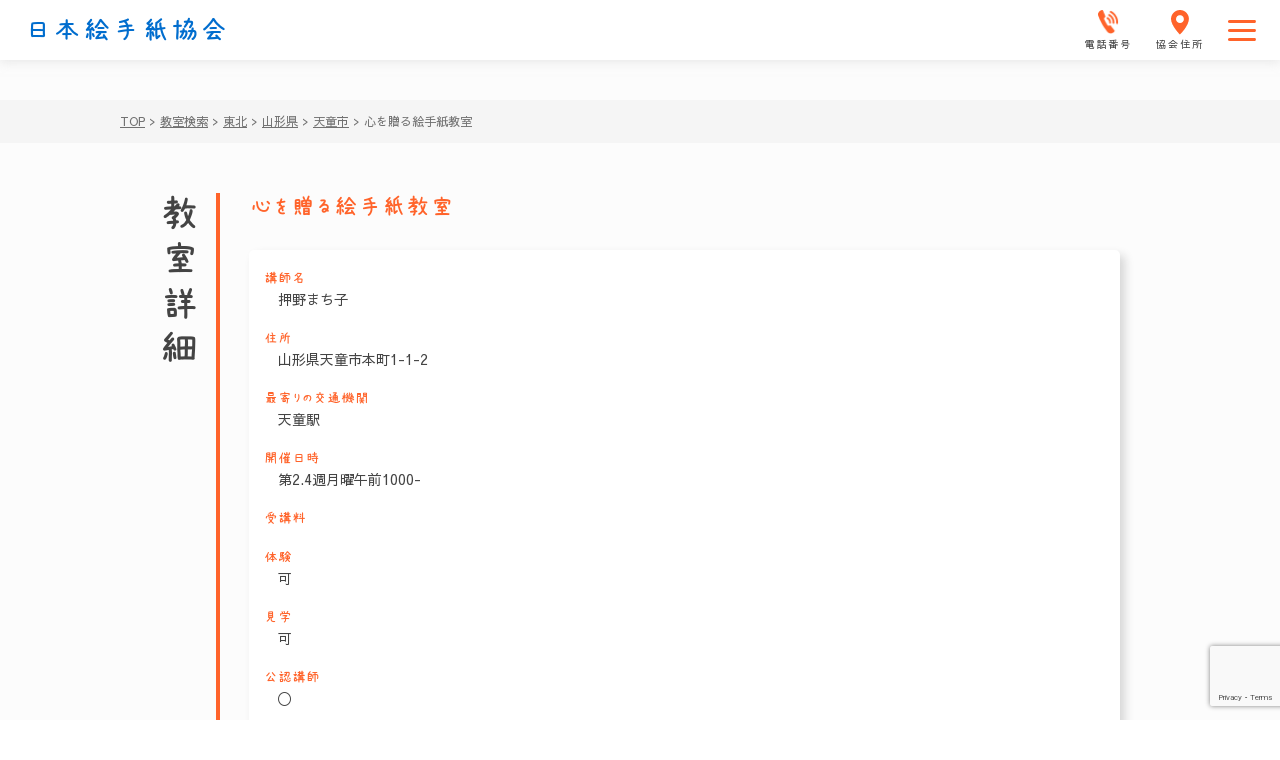

--- FILE ---
content_type: text/html; charset=UTF-8
request_url: https://etegami.or.jp/class_searchs/%E5%BF%83%E3%82%92%E8%B4%88%E3%82%8B%E7%B5%B5%E6%89%8B%E7%B4%99%E6%95%99%E5%AE%A4-2/
body_size: 17351
content:
<!DOCTYPE html>
<html lang="ja">
<head>
    <meta charset="UTF-8">
    <!-- descriptions -->
    <meta http-equiv="X-UA-Compatible" content="IE=edge">
    <meta name="format-detection" content="telephone=no">
    <meta name="description" content="日本絵手紙協会では絵手紙に関するさまざまな活動を行っています。">
    <meta name="keywords" content="一般社団法人,日本絵手紙協会,絵手紙,月刊絵手紙,東京,大阪">
    <meta name="viewport" content="width=device-width,initial-scale=1.0,maximum-scale=1.0">
    <meta property="og:site_name" content="一般社団法人 日本絵手紙協会">
    <meta property="og:description" content="日本絵手紙協会では絵手紙に関するさまざまな活動を行っています。">

    <script src="https://code.jquery.com/jquery-3.5.1.min.js" integrity="sha256-9/aliU8dGd2tb6OSsuzixeV4y/faTqgFtohetphbbj0=" crossorigin="anonymous"></script>
    <link rel="preconnect" href="https://fonts.gstatic.com">
    <link rel="stylesheet" href="https://etegami.or.jp/wp-content/themes/em/css/destyle.css">
    <link href="https://fonts.googleapis.com/css2?family=Sawarabi+Gothic&display=swap" rel="stylesheet">
    <link rel="stylesheet" href="https://use.fontawesome.com/releases/v5.8.1/css/all.css">
    <link rel="apple-touch-icon" sizes="57x57" href="/apple-icon-57x57.png">
    <link rel="apple-touch-icon" sizes="60x60" href="/apple-icon-60x60.png">
    <link rel="apple-touch-icon" sizes="72x72" href="/apple-icon-72x72.png">
    <link rel="apple-touch-icon" sizes="76x76" href="/apple-icon-76x76.png">
    <link rel="apple-touch-icon" sizes="114x114" href="/apple-icon-114x114.png">
    <link rel="apple-touch-icon" sizes="120x120" href="/apple-icon-120x120.png">
    <link rel="apple-touch-icon" sizes="144x144" href="/apple-icon-144x144.png">
    <link rel="apple-touch-icon" sizes="152x152" href="/apple-icon-152x152.png">
    <link rel="apple-touch-icon" sizes="180x180" href="/apple-icon-180x180.png">
    <link rel="icon" type="image/png" sizes="192x192"  href="/android-icon-192x192.png">
    <link rel="icon" type="image/png" sizes="32x32" href="/favicon-32x32.png">
    <link rel="icon" type="image/png" sizes="96x96" href="/favicon-96x96.png">
    <link rel="icon" type="image/png" sizes="16x16" href="/favicon-16x16.png">
    <link rel="manifest" href="/manifest.json">
    <meta name="msapplication-TileColor" content="#ffffff">
    <meta name="msapplication-TileImage" content="/ms-icon-144x144.png">
    <meta name="theme-color" content="#ffffff">
        <!-- アーカイブページ専用css & title -->
                <!-- アーカイブページ専用css & title end -->
                    <!-- 固定ページ専用css & title -->
        <!-- 固定ページ専用css & title end -->
    <!-- 教室検索（日本地図） -->
    
    <!-- 教室検索　フォーム -->
    
    <!-- 18-2 文通の会（友の会 全国大会） -->
        <!-- 18-2 文通の会（友の会 全国大会） end -->
    <!-- 15-2 『月刊絵手紙』バックナンバー 作家一覧-->
    <!-- 38 関連団体・施設 -->
        <!-- 15-2 『月刊絵手紙』バックナンバー 作家一覧 end -->
    <!-- 38 関連団体・施設 end -->
    <!-- 11-3 通信講座（指定） -->
        <!-- 11-3 通信講座（指定） end -->
    <!-- 12-2 通学講座（詳細一覧） -->
        <!-- 12-2 通学講座（詳細一覧） end -->
    <!-- 33 絵手紙道具販売 -->
        <!-- 33 絵手紙道具販売 end -->
    <!-- 44-9 お問合せ -->
        <!-- 44-9 お問合せ end -->
    <script type="text/javascript" src="https://etegami.or.jp/wp-content/themes/em/js/index.js"></script>
    
    <link rel="stylesheet" href="https://etegami.or.jp/wp-content/themes/em/css/style.css">
    
		<!-- All in One SEO 4.7.0 - aioseo.com -->
		<meta name="robots" content="max-image-preview:large" />
		<meta name="google-site-verification" content="QIvyvG7-MzGEobrxF9x5xk22bndq4K0wN66alZ9xl2E" />
		<meta name="msvalidate.01" content="95A4F20BC5114502EDFA84C68B32A15F" />
		<link rel="canonical" href="https://etegami.or.jp/class_searchs/%e5%bf%83%e3%82%92%e8%b4%88%e3%82%8b%e7%b5%b5%e6%89%8b%e7%b4%99%e6%95%99%e5%ae%a4-2/" />
		<meta name="generator" content="All in One SEO (AIOSEO) 4.7.0" />
		<meta property="og:locale" content="ja_JP" />
		<meta property="og:site_name" content="日本絵手紙協会 - 日本絵手紙協会では絵手紙に関するさまざまな活動を行っています。" />
		<meta property="og:type" content="article" />
		<meta property="og:title" content="心を贈る絵手紙教室 - 日本絵手紙協会" />
		<meta property="og:url" content="https://etegami.or.jp/class_searchs/%e5%bf%83%e3%82%92%e8%b4%88%e3%82%8b%e7%b5%b5%e6%89%8b%e7%b4%99%e6%95%99%e5%ae%a4-2/" />
		<meta property="article:published_time" content="2023-04-10T04:10:46+00:00" />
		<meta property="article:modified_time" content="2023-05-18T02:12:17+00:00" />
		<meta name="twitter:card" content="summary_large_image" />
		<meta name="twitter:title" content="心を贈る絵手紙教室 - 日本絵手紙協会" />
		<script type="application/ld+json" class="aioseo-schema">
			{"@context":"https:\/\/schema.org","@graph":[{"@type":"BreadcrumbList","@id":"https:\/\/etegami.or.jp\/class_searchs\/%e5%bf%83%e3%82%92%e8%b4%88%e3%82%8b%e7%b5%b5%e6%89%8b%e7%b4%99%e6%95%99%e5%ae%a4-2\/#breadcrumblist","itemListElement":[{"@type":"ListItem","@id":"https:\/\/etegami.or.jp\/#listItem","position":1,"name":"\u5bb6","item":"https:\/\/etegami.or.jp\/","nextItem":"https:\/\/etegami.or.jp\/class_searchs\/%e5%bf%83%e3%82%92%e8%b4%88%e3%82%8b%e7%b5%b5%e6%89%8b%e7%b4%99%e6%95%99%e5%ae%a4-2\/#listItem"},{"@type":"ListItem","@id":"https:\/\/etegami.or.jp\/class_searchs\/%e5%bf%83%e3%82%92%e8%b4%88%e3%82%8b%e7%b5%b5%e6%89%8b%e7%b4%99%e6%95%99%e5%ae%a4-2\/#listItem","position":2,"name":"\u5fc3\u3092\u8d08\u308b\u7d75\u624b\u7d19\u6559\u5ba4","previousItem":"https:\/\/etegami.or.jp\/#listItem"}]},{"@type":"Organization","@id":"https:\/\/etegami.or.jp\/#organization","name":"\u65e5\u672c\u7d75\u624b\u7d19\u5354\u4f1a","description":"\u65e5\u672c\u7d75\u624b\u7d19\u5354\u4f1a\u3067\u306f\u7d75\u624b\u7d19\u306b\u95a2\u3059\u308b\u3055\u307e\u3056\u307e\u306a\u6d3b\u52d5\u3092\u884c\u3063\u3066\u3044\u307e\u3059\u3002","url":"https:\/\/etegami.or.jp\/"},{"@type":"WebPage","@id":"https:\/\/etegami.or.jp\/class_searchs\/%e5%bf%83%e3%82%92%e8%b4%88%e3%82%8b%e7%b5%b5%e6%89%8b%e7%b4%99%e6%95%99%e5%ae%a4-2\/#webpage","url":"https:\/\/etegami.or.jp\/class_searchs\/%e5%bf%83%e3%82%92%e8%b4%88%e3%82%8b%e7%b5%b5%e6%89%8b%e7%b4%99%e6%95%99%e5%ae%a4-2\/","name":"\u5fc3\u3092\u8d08\u308b\u7d75\u624b\u7d19\u6559\u5ba4 - \u65e5\u672c\u7d75\u624b\u7d19\u5354\u4f1a","inLanguage":"ja","isPartOf":{"@id":"https:\/\/etegami.or.jp\/#website"},"breadcrumb":{"@id":"https:\/\/etegami.or.jp\/class_searchs\/%e5%bf%83%e3%82%92%e8%b4%88%e3%82%8b%e7%b5%b5%e6%89%8b%e7%b4%99%e6%95%99%e5%ae%a4-2\/#breadcrumblist"},"datePublished":"2023-04-10T13:10:46+09:00","dateModified":"2023-05-18T11:12:17+09:00"},{"@type":"WebSite","@id":"https:\/\/etegami.or.jp\/#website","url":"https:\/\/etegami.or.jp\/","name":"\u65e5\u672c\u7d75\u624b\u7d19\u5354\u4f1a","description":"\u65e5\u672c\u7d75\u624b\u7d19\u5354\u4f1a\u3067\u306f\u7d75\u624b\u7d19\u306b\u95a2\u3059\u308b\u3055\u307e\u3056\u307e\u306a\u6d3b\u52d5\u3092\u884c\u3063\u3066\u3044\u307e\u3059\u3002","inLanguage":"ja","publisher":{"@id":"https:\/\/etegami.or.jp\/#organization"}}]}
		</script>
		<!-- All in One SEO -->

<link rel="alternate" title="oEmbed (JSON)" type="application/json+oembed" href="https://etegami.or.jp/wp-json/oembed/1.0/embed?url=https%3A%2F%2Fetegami.or.jp%2Fclass_searchs%2F%25e5%25bf%2583%25e3%2582%2592%25e8%25b4%2588%25e3%2582%258b%25e7%25b5%25b5%25e6%2589%258b%25e7%25b4%2599%25e6%2595%2599%25e5%25ae%25a4-2%2F" />
<link rel="alternate" title="oEmbed (XML)" type="text/xml+oembed" href="https://etegami.or.jp/wp-json/oembed/1.0/embed?url=https%3A%2F%2Fetegami.or.jp%2Fclass_searchs%2F%25e5%25bf%2583%25e3%2582%2592%25e8%25b4%2588%25e3%2582%258b%25e7%25b5%25b5%25e6%2589%258b%25e7%25b4%2599%25e6%2595%2599%25e5%25ae%25a4-2%2F&#038;format=xml" />

<!-- SEO SIMPLE PACK 2.5.1 -->
<title>心を贈る絵手紙教室 | 日本絵手紙協会</title>
<meta name="robots" content="noindex">
<meta name="keywords" content="日本絵手紙協会">
<link rel="canonical" href="https://etegami.or.jp/class_searchs/%e5%bf%83%e3%82%92%e8%b4%88%e3%82%8b%e7%b5%b5%e6%89%8b%e7%b4%99%e6%95%99%e5%ae%a4-2/">
<meta property="og:locale" content="ja_JP">
<meta property="og:title" content="心を贈る絵手紙教室 | 日本絵手紙協会">
<meta property="og:description" content="">
<meta property="og:url" content="https://etegami.or.jp/class_searchs/%e5%bf%83%e3%82%92%e8%b4%88%e3%82%8b%e7%b5%b5%e6%89%8b%e7%b4%99%e6%95%99%e5%ae%a4-2/">
<meta property="og:site_name" content="日本絵手紙協会">
<meta property="og:type" content="article">
<meta name="twitter:card" content="summary_large_image">
<!-- Google Analytics (gtag.js) -->
<script async src="https://www.googletagmanager.com/gtag/js?id=UA-239883525-1"></script>
<script>
	window.dataLayer = window.dataLayer || [];
	function gtag(){dataLayer.push(arguments);}
	gtag("js", new Date());
	gtag("config", "UA-239883525-1");
</script>
<!-- / SEO SIMPLE PACK -->

		<!-- This site uses the Google Analytics by MonsterInsights plugin v8.10.0 - Using Analytics tracking - https://www.monsterinsights.com/ -->
		<!-- Note: MonsterInsights is not currently configured on this site. The site owner needs to authenticate with Google Analytics in the MonsterInsights settings panel. -->
					<!-- No UA code set -->
				<!-- / Google Analytics by MonsterInsights -->
		<style id='wp-img-auto-sizes-contain-inline-css' type='text/css'>
img:is([sizes=auto i],[sizes^="auto," i]){contain-intrinsic-size:3000px 1500px}
/*# sourceURL=wp-img-auto-sizes-contain-inline-css */
</style>
<link rel='stylesheet' id='sbi_styles-css' href='https://etegami.or.jp/wp-content/plugins/instagram-feed-pro/css/sbi-styles.min.css?ver=6.3.5' type='text/css' media='all' />
<style id='wp-emoji-styles-inline-css' type='text/css'>

	img.wp-smiley, img.emoji {
		display: inline !important;
		border: none !important;
		box-shadow: none !important;
		height: 1em !important;
		width: 1em !important;
		margin: 0 0.07em !important;
		vertical-align: -0.1em !important;
		background: none !important;
		padding: 0 !important;
	}
/*# sourceURL=wp-emoji-styles-inline-css */
</style>
<style id='wp-block-library-inline-css' type='text/css'>
:root{--wp-block-synced-color:#7a00df;--wp-block-synced-color--rgb:122,0,223;--wp-bound-block-color:var(--wp-block-synced-color);--wp-editor-canvas-background:#ddd;--wp-admin-theme-color:#007cba;--wp-admin-theme-color--rgb:0,124,186;--wp-admin-theme-color-darker-10:#006ba1;--wp-admin-theme-color-darker-10--rgb:0,107,160.5;--wp-admin-theme-color-darker-20:#005a87;--wp-admin-theme-color-darker-20--rgb:0,90,135;--wp-admin-border-width-focus:2px}@media (min-resolution:192dpi){:root{--wp-admin-border-width-focus:1.5px}}.wp-element-button{cursor:pointer}:root .has-very-light-gray-background-color{background-color:#eee}:root .has-very-dark-gray-background-color{background-color:#313131}:root .has-very-light-gray-color{color:#eee}:root .has-very-dark-gray-color{color:#313131}:root .has-vivid-green-cyan-to-vivid-cyan-blue-gradient-background{background:linear-gradient(135deg,#00d084,#0693e3)}:root .has-purple-crush-gradient-background{background:linear-gradient(135deg,#34e2e4,#4721fb 50%,#ab1dfe)}:root .has-hazy-dawn-gradient-background{background:linear-gradient(135deg,#faaca8,#dad0ec)}:root .has-subdued-olive-gradient-background{background:linear-gradient(135deg,#fafae1,#67a671)}:root .has-atomic-cream-gradient-background{background:linear-gradient(135deg,#fdd79a,#004a59)}:root .has-nightshade-gradient-background{background:linear-gradient(135deg,#330968,#31cdcf)}:root .has-midnight-gradient-background{background:linear-gradient(135deg,#020381,#2874fc)}:root{--wp--preset--font-size--normal:16px;--wp--preset--font-size--huge:42px}.has-regular-font-size{font-size:1em}.has-larger-font-size{font-size:2.625em}.has-normal-font-size{font-size:var(--wp--preset--font-size--normal)}.has-huge-font-size{font-size:var(--wp--preset--font-size--huge)}.has-text-align-center{text-align:center}.has-text-align-left{text-align:left}.has-text-align-right{text-align:right}.has-fit-text{white-space:nowrap!important}#end-resizable-editor-section{display:none}.aligncenter{clear:both}.items-justified-left{justify-content:flex-start}.items-justified-center{justify-content:center}.items-justified-right{justify-content:flex-end}.items-justified-space-between{justify-content:space-between}.screen-reader-text{border:0;clip-path:inset(50%);height:1px;margin:-1px;overflow:hidden;padding:0;position:absolute;width:1px;word-wrap:normal!important}.screen-reader-text:focus{background-color:#ddd;clip-path:none;color:#444;display:block;font-size:1em;height:auto;left:5px;line-height:normal;padding:15px 23px 14px;text-decoration:none;top:5px;width:auto;z-index:100000}html :where(.has-border-color){border-style:solid}html :where([style*=border-top-color]){border-top-style:solid}html :where([style*=border-right-color]){border-right-style:solid}html :where([style*=border-bottom-color]){border-bottom-style:solid}html :where([style*=border-left-color]){border-left-style:solid}html :where([style*=border-width]){border-style:solid}html :where([style*=border-top-width]){border-top-style:solid}html :where([style*=border-right-width]){border-right-style:solid}html :where([style*=border-bottom-width]){border-bottom-style:solid}html :where([style*=border-left-width]){border-left-style:solid}html :where(img[class*=wp-image-]){height:auto;max-width:100%}:where(figure){margin:0 0 1em}html :where(.is-position-sticky){--wp-admin--admin-bar--position-offset:var(--wp-admin--admin-bar--height,0px)}@media screen and (max-width:600px){html :where(.is-position-sticky){--wp-admin--admin-bar--position-offset:0px}}

/*# sourceURL=wp-block-library-inline-css */
</style><style id='global-styles-inline-css' type='text/css'>
:root{--wp--preset--aspect-ratio--square: 1;--wp--preset--aspect-ratio--4-3: 4/3;--wp--preset--aspect-ratio--3-4: 3/4;--wp--preset--aspect-ratio--3-2: 3/2;--wp--preset--aspect-ratio--2-3: 2/3;--wp--preset--aspect-ratio--16-9: 16/9;--wp--preset--aspect-ratio--9-16: 9/16;--wp--preset--color--black: #000000;--wp--preset--color--cyan-bluish-gray: #abb8c3;--wp--preset--color--white: #ffffff;--wp--preset--color--pale-pink: #f78da7;--wp--preset--color--vivid-red: #cf2e2e;--wp--preset--color--luminous-vivid-orange: #ff6900;--wp--preset--color--luminous-vivid-amber: #fcb900;--wp--preset--color--light-green-cyan: #7bdcb5;--wp--preset--color--vivid-green-cyan: #00d084;--wp--preset--color--pale-cyan-blue: #8ed1fc;--wp--preset--color--vivid-cyan-blue: #0693e3;--wp--preset--color--vivid-purple: #9b51e0;--wp--preset--gradient--vivid-cyan-blue-to-vivid-purple: linear-gradient(135deg,rgb(6,147,227) 0%,rgb(155,81,224) 100%);--wp--preset--gradient--light-green-cyan-to-vivid-green-cyan: linear-gradient(135deg,rgb(122,220,180) 0%,rgb(0,208,130) 100%);--wp--preset--gradient--luminous-vivid-amber-to-luminous-vivid-orange: linear-gradient(135deg,rgb(252,185,0) 0%,rgb(255,105,0) 100%);--wp--preset--gradient--luminous-vivid-orange-to-vivid-red: linear-gradient(135deg,rgb(255,105,0) 0%,rgb(207,46,46) 100%);--wp--preset--gradient--very-light-gray-to-cyan-bluish-gray: linear-gradient(135deg,rgb(238,238,238) 0%,rgb(169,184,195) 100%);--wp--preset--gradient--cool-to-warm-spectrum: linear-gradient(135deg,rgb(74,234,220) 0%,rgb(151,120,209) 20%,rgb(207,42,186) 40%,rgb(238,44,130) 60%,rgb(251,105,98) 80%,rgb(254,248,76) 100%);--wp--preset--gradient--blush-light-purple: linear-gradient(135deg,rgb(255,206,236) 0%,rgb(152,150,240) 100%);--wp--preset--gradient--blush-bordeaux: linear-gradient(135deg,rgb(254,205,165) 0%,rgb(254,45,45) 50%,rgb(107,0,62) 100%);--wp--preset--gradient--luminous-dusk: linear-gradient(135deg,rgb(255,203,112) 0%,rgb(199,81,192) 50%,rgb(65,88,208) 100%);--wp--preset--gradient--pale-ocean: linear-gradient(135deg,rgb(255,245,203) 0%,rgb(182,227,212) 50%,rgb(51,167,181) 100%);--wp--preset--gradient--electric-grass: linear-gradient(135deg,rgb(202,248,128) 0%,rgb(113,206,126) 100%);--wp--preset--gradient--midnight: linear-gradient(135deg,rgb(2,3,129) 0%,rgb(40,116,252) 100%);--wp--preset--font-size--small: 13px;--wp--preset--font-size--medium: 20px;--wp--preset--font-size--large: 36px;--wp--preset--font-size--x-large: 42px;--wp--preset--spacing--20: 0.44rem;--wp--preset--spacing--30: 0.67rem;--wp--preset--spacing--40: 1rem;--wp--preset--spacing--50: 1.5rem;--wp--preset--spacing--60: 2.25rem;--wp--preset--spacing--70: 3.38rem;--wp--preset--spacing--80: 5.06rem;--wp--preset--shadow--natural: 6px 6px 9px rgba(0, 0, 0, 0.2);--wp--preset--shadow--deep: 12px 12px 50px rgba(0, 0, 0, 0.4);--wp--preset--shadow--sharp: 6px 6px 0px rgba(0, 0, 0, 0.2);--wp--preset--shadow--outlined: 6px 6px 0px -3px rgb(255, 255, 255), 6px 6px rgb(0, 0, 0);--wp--preset--shadow--crisp: 6px 6px 0px rgb(0, 0, 0);}:where(.is-layout-flex){gap: 0.5em;}:where(.is-layout-grid){gap: 0.5em;}body .is-layout-flex{display: flex;}.is-layout-flex{flex-wrap: wrap;align-items: center;}.is-layout-flex > :is(*, div){margin: 0;}body .is-layout-grid{display: grid;}.is-layout-grid > :is(*, div){margin: 0;}:where(.wp-block-columns.is-layout-flex){gap: 2em;}:where(.wp-block-columns.is-layout-grid){gap: 2em;}:where(.wp-block-post-template.is-layout-flex){gap: 1.25em;}:where(.wp-block-post-template.is-layout-grid){gap: 1.25em;}.has-black-color{color: var(--wp--preset--color--black) !important;}.has-cyan-bluish-gray-color{color: var(--wp--preset--color--cyan-bluish-gray) !important;}.has-white-color{color: var(--wp--preset--color--white) !important;}.has-pale-pink-color{color: var(--wp--preset--color--pale-pink) !important;}.has-vivid-red-color{color: var(--wp--preset--color--vivid-red) !important;}.has-luminous-vivid-orange-color{color: var(--wp--preset--color--luminous-vivid-orange) !important;}.has-luminous-vivid-amber-color{color: var(--wp--preset--color--luminous-vivid-amber) !important;}.has-light-green-cyan-color{color: var(--wp--preset--color--light-green-cyan) !important;}.has-vivid-green-cyan-color{color: var(--wp--preset--color--vivid-green-cyan) !important;}.has-pale-cyan-blue-color{color: var(--wp--preset--color--pale-cyan-blue) !important;}.has-vivid-cyan-blue-color{color: var(--wp--preset--color--vivid-cyan-blue) !important;}.has-vivid-purple-color{color: var(--wp--preset--color--vivid-purple) !important;}.has-black-background-color{background-color: var(--wp--preset--color--black) !important;}.has-cyan-bluish-gray-background-color{background-color: var(--wp--preset--color--cyan-bluish-gray) !important;}.has-white-background-color{background-color: var(--wp--preset--color--white) !important;}.has-pale-pink-background-color{background-color: var(--wp--preset--color--pale-pink) !important;}.has-vivid-red-background-color{background-color: var(--wp--preset--color--vivid-red) !important;}.has-luminous-vivid-orange-background-color{background-color: var(--wp--preset--color--luminous-vivid-orange) !important;}.has-luminous-vivid-amber-background-color{background-color: var(--wp--preset--color--luminous-vivid-amber) !important;}.has-light-green-cyan-background-color{background-color: var(--wp--preset--color--light-green-cyan) !important;}.has-vivid-green-cyan-background-color{background-color: var(--wp--preset--color--vivid-green-cyan) !important;}.has-pale-cyan-blue-background-color{background-color: var(--wp--preset--color--pale-cyan-blue) !important;}.has-vivid-cyan-blue-background-color{background-color: var(--wp--preset--color--vivid-cyan-blue) !important;}.has-vivid-purple-background-color{background-color: var(--wp--preset--color--vivid-purple) !important;}.has-black-border-color{border-color: var(--wp--preset--color--black) !important;}.has-cyan-bluish-gray-border-color{border-color: var(--wp--preset--color--cyan-bluish-gray) !important;}.has-white-border-color{border-color: var(--wp--preset--color--white) !important;}.has-pale-pink-border-color{border-color: var(--wp--preset--color--pale-pink) !important;}.has-vivid-red-border-color{border-color: var(--wp--preset--color--vivid-red) !important;}.has-luminous-vivid-orange-border-color{border-color: var(--wp--preset--color--luminous-vivid-orange) !important;}.has-luminous-vivid-amber-border-color{border-color: var(--wp--preset--color--luminous-vivid-amber) !important;}.has-light-green-cyan-border-color{border-color: var(--wp--preset--color--light-green-cyan) !important;}.has-vivid-green-cyan-border-color{border-color: var(--wp--preset--color--vivid-green-cyan) !important;}.has-pale-cyan-blue-border-color{border-color: var(--wp--preset--color--pale-cyan-blue) !important;}.has-vivid-cyan-blue-border-color{border-color: var(--wp--preset--color--vivid-cyan-blue) !important;}.has-vivid-purple-border-color{border-color: var(--wp--preset--color--vivid-purple) !important;}.has-vivid-cyan-blue-to-vivid-purple-gradient-background{background: var(--wp--preset--gradient--vivid-cyan-blue-to-vivid-purple) !important;}.has-light-green-cyan-to-vivid-green-cyan-gradient-background{background: var(--wp--preset--gradient--light-green-cyan-to-vivid-green-cyan) !important;}.has-luminous-vivid-amber-to-luminous-vivid-orange-gradient-background{background: var(--wp--preset--gradient--luminous-vivid-amber-to-luminous-vivid-orange) !important;}.has-luminous-vivid-orange-to-vivid-red-gradient-background{background: var(--wp--preset--gradient--luminous-vivid-orange-to-vivid-red) !important;}.has-very-light-gray-to-cyan-bluish-gray-gradient-background{background: var(--wp--preset--gradient--very-light-gray-to-cyan-bluish-gray) !important;}.has-cool-to-warm-spectrum-gradient-background{background: var(--wp--preset--gradient--cool-to-warm-spectrum) !important;}.has-blush-light-purple-gradient-background{background: var(--wp--preset--gradient--blush-light-purple) !important;}.has-blush-bordeaux-gradient-background{background: var(--wp--preset--gradient--blush-bordeaux) !important;}.has-luminous-dusk-gradient-background{background: var(--wp--preset--gradient--luminous-dusk) !important;}.has-pale-ocean-gradient-background{background: var(--wp--preset--gradient--pale-ocean) !important;}.has-electric-grass-gradient-background{background: var(--wp--preset--gradient--electric-grass) !important;}.has-midnight-gradient-background{background: var(--wp--preset--gradient--midnight) !important;}.has-small-font-size{font-size: var(--wp--preset--font-size--small) !important;}.has-medium-font-size{font-size: var(--wp--preset--font-size--medium) !important;}.has-large-font-size{font-size: var(--wp--preset--font-size--large) !important;}.has-x-large-font-size{font-size: var(--wp--preset--font-size--x-large) !important;}
/*# sourceURL=global-styles-inline-css */
</style>

<style id='classic-theme-styles-inline-css' type='text/css'>
/*! This file is auto-generated */
.wp-block-button__link{color:#fff;background-color:#32373c;border-radius:9999px;box-shadow:none;text-decoration:none;padding:calc(.667em + 2px) calc(1.333em + 2px);font-size:1.125em}.wp-block-file__button{background:#32373c;color:#fff;text-decoration:none}
/*# sourceURL=/wp-includes/css/classic-themes.min.css */
</style>
<link rel='stylesheet' id='contact-form-7-css' href='https://etegami.or.jp/wp-content/plugins/contact-form-7/includes/css/styles.css?ver=5.7.3' type='text/css' media='all' />
<link rel='stylesheet' id='cf7msm_styles-css' href='https://etegami.or.jp/wp-content/plugins/contact-form-7-multi-step-module/resources/cf7msm.css?ver=4.2' type='text/css' media='all' />
<script type="text/javascript" src="https://etegami.or.jp/wp-includes/js/jquery/jquery.min.js?ver=3.7.1" id="jquery-core-js"></script>
<script type="text/javascript" src="https://etegami.or.jp/wp-includes/js/jquery/jquery-migrate.min.js?ver=3.4.1" id="jquery-migrate-js"></script>
<link rel="https://api.w.org/" href="https://etegami.or.jp/wp-json/" /><link rel="alternate" title="JSON" type="application/json" href="https://etegami.or.jp/wp-json/wp/v2/class_searchs/5888" /><link rel="EditURI" type="application/rsd+xml" title="RSD" href="https://etegami.or.jp/xmlrpc.php?rsd" />
<meta name="generator" content="WordPress 6.9" />
<link rel='shortlink' href='https://etegami.or.jp/?p=5888' />
</head>

<body data-rsssl=1>
    <div class="SpMenu">
        <a id="sp-menu-btn" class="SpMenu__btn button-link">
            <i class="fas fa-bars fa-lg"></i>
            メニュー
        </a>
    </div>
    <!-- メニューもーだる -->
    
<div id="menu-modal" class="MenuModalWrap Menu">
    <div class="ModalContents">
        <div class="ModalHeader">
            <div class="CloseBtn">
                <a id="modal-close-btn" class="CloseBtn__btn">
                    <img class="CloseBtn__btnImg" src="https://etegami.or.jp/wp-content/themes/em/img/top/modal-close.png" alt="モーダル閉じるボタン">
                </a>
            </div>
            <div class="Heading">
                <h2 class="Heading__text"><a href="https://etegami.or.jp/wp-content/themes/em/index.php">日本絵手紙協会<a></h2>
            </div>
        </div>
        <!-- imgゾーン、プラグインとかで描く -->
        <nav class="NavMenu">
    <div class="NavList">
        <div class="NavList__item">
            <div id="modal-nav-child-about-etegamia" class="NavItem NavItemTop">
                <a href="https://etegami.or.jp/" class="NavItem__link top-font">TOP</a>
                <!-- 子メニュー「絵手紙とは」 -->
                <!-- <div id="modal-child-menu-about-etegami" class="NavChildMenu NavChildMenu--m1"> -->
            </div>
            <div id="modal-nav-child-about-etegami" class="NavItem">
                <div class="NavItem__link">絵手紙とは？
                </div>
                <!-- 子メニュー「絵手紙とは」 -->
                <!-- <div id="modal-child-menu-about-etegami" class="NavChildMenu NavChildMenu--m1"> -->
                <div id="modal-child-menu-about-etegami" class="NavChildMenu NavChildMenu--m1">
                    <div class="Baloon Baloon--one">
                        <div class="ChildMenuList ChildMenuList--item1">
                            <ul class="ChildMenuList__item">
                                <li class="MenuItem ChildMenu">
                                    <a class="MenuItem__link" href="https://etegami.or.jp/about_etegami">絵手紙とは？</a>
                                </li>
                                <li class="MenuItem ChildMenu">
                                    <a class="MenuItem__link fs-ms" href="https://etegami.or.jp/introduce_tool">絵手紙道具紹介</a>
                                </li>
                                <li class="MenuItem ChildMenu  MenuItem--right-border-768">
                                    <a class="MenuItem__link" href="https://etegami.or.jp/howto_draw">絵手紙のかきかた</a>
                                </li>
                                <li class="MenuItem ChildMenu MenuItem--right-border">
                                    <a class="MenuItem__link fs-ssm" href="https://etegami.or.jp/social_contributions">絵手紙でできる<span class="MenuItem__link--br-2 fs-md">社会貢献</span></a>
                                </li>
                            </ul>
                        </div>
                    </div>
                </div><!-- /#modal-child-menu-about-etegami -->
            </div>
            <div id="modal-nav-child-search-classroom" class="NavItem PositionTop on">
                <div class="new-icon-area on">
                  <div class="new-icon-box">
  					    		<img class="new-icon-img" src="https://etegami.or.jp/wp-content/themes/em/img/new-icon01.svg">
                  </div>
						    </div>
                <div class="NavItem__link">まずは体験<span class="NavItem__link--br-2  on">(教室検索)</span></div>
                <!-- 子メニュー要素「まずは体験」 -->
                <div id="modal-child-menu-search-classroom" class="NavChildMenu NavChildMenu--m2">
                    <div class="Baloon Baloon--two">
                        <div class="ChildMenuList ChildMenuList--item2">
                            <ul class="ChildMenuList__item">
                                <li class="MenuItem ChildMenu MenuItem--right-border ">
                                    <a class="MenuItem__link" href="https://etegami.or.jp/experience">絵手紙体験</a>
                                </li>
                                <li class="MenuItem ChildMenu MenuItem--right-border on">
                                    <a class="MenuItem__link" href="https://etegami.or.jp/search_classroom_map">教室検索</a>
                                </li>
                            </ul>
                        </div>
                    </div>
                </div><!-- /#modal-child-menu-search-classroom -->
            </div>
            <div id="modal-nav-child-begin-learn" class="NavItem">
                <div class="NavItem__link">始める・学ぶ
                </div>
                <!-- 子メニュー「始める・学ぶ」 -->
                <div id="modal-child-menu-begin-learn" class="NavChildMenu NavChildMenu--m3">
                    <div class="Baloon Baloon--three">
                        <div class="ChildMenuList ChildMenuList--item4">
                            <ul class="ChildMenuList__item">
                                <li class="MenuItem ChildMenu">
                                    <a class="MenuItem__link" href="https://etegami.or.jp/course">講座</a>
                                </li>
                                <li class="MenuItem ChildMenu">
                                    <a class="MenuItem__link" href="https://etegami.or.jp/experience">絵手紙体験</a>
                                </li>
                                <li class="MenuItem ChildMenu MenuItem--right-border-768 display_none">
                                    <a class="MenuItem__link" href="https://etegami.or.jp/search_classroom">教室検索</a>
                                </li>
                                <li class="MenuItem ChildMenu MenuItem--right-border">
                                    <a class="MenuItem__link" href="https://etegami.or.jp/monthly_etegami">『月刊絵手紙』</a>
                                </li>
                            </ul>
                        </div>
                    </div>
                </div><!-- /#modal-child-menu-begin-learn -->
            </div>
            <div id="modal-nav-child-enjoy-look" class="NavItem NavItem--right-border pc-border-none">
                <div class="NavItem__link">見る・楽しむ
                </div>
                <!-- 子メニュー「見る・楽しむ」 -->
                <div id="modal-child-menu-enjoy-look" class="NavChildMenu NavChildMenu--m4">
                    <div class="Baloon Baloon--four">
                        <div class="ChildMenuList ChildMenuList--item5">
                            <ul class="ChildMenuList__item">
                                <li class="MenuItem ChildMenu">
                                    <a class="MenuItem__link" href="https://etegami.or.jp/look_etegami">絵手紙を見る</a>
                                </li>
                                <li class="MenuItem ChildMenu">
                                    <a class="MenuItem__link" href="https://etegami.or.jp/exchange_letter">文通の会<span class="MenuItem__link--br-1">(絵手紙友の会)</span></a>
                                </li>
                                <li class="MenuItem ChildMenu MenuItem--right-border-768">
                                    <a class="MenuItem__link" href="https://etegami.or.jp/call_letters">絵手紙募集</a>
                                </li>
                                <li class="MenuItem ChildMenu MenuItem--right-border">
                                    <a class="MenuItem__link" href="https://etegami.or.jp/experience">絵手紙体験</a>
                                </li>
                                <li class="MenuItem ChildMenu MenuItem--right-border display_none">
                                    <a class="MenuItem__link" href="https://etegami.or.jp/search_classroom">教室検索</a>
                                </li>
                            </ul>
                        </div>
                    </div>
                </div><!-- /#modal-child-menu-enjoy-look -->
            </div>
        </div>
    </div>

    <div class="NavList">
        <div class="NavList__item">
            <div id="modal-nav-child-tell-teach" class="NavItem PositionTop">
                <!-- <div class="NavItem__link">伝える<span class="NavItem__link--br-1">指導する</span><span class="NavItem__link--br-2">(資格取得)</span></p> -->
                <div class="NavItem__link">指導する<span class="NavItem__link--br-2">(資格取得)</span><span class="NavItem__link--br-4">伝える</span>
                </div>
                <!-- 子メニュー「伝える・指導する」 -->
                <div id="modal-child-menu-tell-teach" class="NavChildMenu NavChildMenu--m5">
                    <div class="Baloon Baloon--five">
                        <div class="ChildMenuList ChildMenuList--item3">
                            <ul class="ChildMenuList__item">
                                <li class="MenuItem ChildMenu">
                                    <a class="MenuItem__link" href="https://etegami.or.jp/become_instructor">絵手紙の<span class="MenuItem__link--br-3">講師になる</span><span class="MenuItem__link--br-3 fs-sm">(公認講師制度)</span></a>
                                </li>
                                <li class="MenuItem ChildMenu">
                                    <a class="MenuItem__link" href="https://etegami.or.jp/lecturer_dispatch">講師紹介<!--<span class="MenuItem__link--br-3">・講師派遣</span>--></a>
                                </li>
                                <li class="MenuItem ChildMenu MenuItem--right-border">
                                    <a class="MenuItem__link" href="https://etegami.or.jp/rental_teaching_materials">貸出教材</a>
                                </li>
                            </ul>
                        </div>
                    </div>
                </div><!-- /#modal-child-menu-tell-teach -->
            </div>

            <div id="modal-nav-child-sell-books" class="NavItem">
                <div class="NavItem__link">販売<span class="NavItem__link--br-1">(書籍・道具)</span>
                </div>
                <!-- 子メニュー「販売（書籍・道具）」 -->
                <div id="modal-child-menu-sell-books" class="NavChildMenu NavChildMenu--m6">
                    <div class="Baloon Baloon--six">
                        <div class="ChildMenuList ChildMenuList--item7">
                            <ul class="ChildMenuList__item">
                                <li class="MenuItem ChildMenu">
                                    <a class="MenuItem__link" href="https://etegami.or.jp/monthly_etegami">『月刊絵手紙』</a>
                                </li>
                                <li class="MenuItem ChildMenu">
                                    <a class="MenuItem__link" href="https://etegami.or.jp/lets_write_etegami">協会公式ブック<span class="MenuItem__link--br-1">『基礎からわかる 絵手紙の本』</span></a>
                                </li>
                                <li class="MenuItem ChildMenu MenuItem--right-border-768">
                                    <a class="MenuItem__link" href="https://etegami.or.jp/word_collection">小池邦夫のことば集</a>
                                </li>
                                <li class="MenuItem ChildMenu MenuItem--right-border-769">
                                    <a class="MenuItem__link" href="https://etegami.or.jp/etegami_collection">小池邦夫の絵手紙集</a>
                                </li>
                                <li class="MenuItem ChildMenu">
                                    <a class="MenuItem__link" href="https://etegami.or.jp/everyday_tajima">田島家の日々<span class="MenuItem__link--br-1">つれづれ</a>
                                </li>
                                <li class="MenuItem ChildMenu  MenuItem--right-border-768">
                                    <a class="MenuItem__link" href="https://etegami.or.jp/soil_plate_collection">小池邦夫のことばと<span class="MenuItem__link--br-1">土版画集</span></a>
                                </li>
                                <li class="MenuItem ChildMenu">
                                    <a class="MenuItem__link" href="https://etegami.or.jp/other_books">その他書籍</a>
                                </li>
                                <li class="MenuItem ChildMenu MenuItem--right-border">
                                    <a class="MenuItem__link" href="https://etegami.or.jp/etegami_tool">絵手紙道具</a>
                                </li>
                            </ul>
                        </div>
                    </div>
                </div><!-- /#modal-child-menu-sells-books -->
            </div>
            <div id="modal-nav-child-about-association" class="NavItem">
                <div class="NavItem__link">協会について
                </div>
                <!-- 子メニュー「協会について」 -->
                <div id="modal-child-menu-about-association" class="NavChildMenu NavChildMenu--m7">
                    <div class="Baloon Baloon--seven">
                        <div class="ChildMenuList ChildMenuList--item5">
                            <ul class="ChildMenuList__item">
                                <li class="MenuItem ChildMenu">
                                    <a class="MenuItem__link" href="https://etegami.or.jp/profile">日本絵手紙協会<span class="MenuItem__link--br-6">概要</span></a>
                                </li>
                                <li class="MenuItem ChildMenu">
                                    <a class="MenuItem__link" href="https://etegami.or.jp/history">沿革</a>
                                </li>
                                <li class="MenuItem ChildMenu MenuItem--right-border-768">
                                    <a class="MenuItem__link" href="https://etegami.or.jp/founder_introduction">創立者紹介</a>
                                </li>
                                <li class="MenuItem ChildMenu">
                                    <a class="MenuItem__link" href="https://etegami.or.jp/roaf">関連団体・施設</a>
                                </li>
                                <li class="MenuItem ChildMenu MenuItem--right-border">
                                    <a class="MenuItem__link" href="https://etegami.or.jp/privacy">プライバシー<span class="MenuItem__link--br-1">ポリシー</span></a>
                                </li>
                            </ul>
                        </div>
                    </div>
                </div><!-- /#modal-child-menu-about-association -->
            </div>
            <div id="modal-nav-child-contact-us" class="NavItem NavItem--right-border">
                <div class="NavItem__link">お問合せ</div>
                <!-- 子メニュー「お問合せ」 -->
                <div id="modal-child-menu-contact-us" class="NavChildMenu NavChildMenu--m8">
                    <div class="Baloon Baloon--eight">
                        <div class="ChildMenuList ChildMenuList--item5">
                            <ul class="ChildMenuList__item">
                                <li class="MenuItem ChildMenu">
                                    <a class="MenuItem__link" href="https://etegami.or.jp/contact_summary">お問合せ</a>
                                </li>
                                <li class="MenuItem ChildMenu">
                                    <a class="MenuItem__link" href="https://etegami.or.jp/to_all_businesses">事業者の皆様へ</a>
                                </li>
                                <li class="MenuItem ChildMenu MenuItem--right-border-768">
                                    <a class="MenuItem__link" href="https://etegami.or.jp/faq">よくある質問</a>
                                </li>
                                <li class="MenuItem ChildMenu MenuItem--right-border">
                                    <a class="MenuItem__link" href="https://etegami.or.jp/contact">お問合せ<span class="MenuItem__link--br-6">フォーム</span></a>
                                </li>
                                <li class="MenuItem ChildMenu display_none">
                                    <a class="MenuItem__link" href="https://etegami.or.jp/sitemap">サイトマップ</a>
                                </li>
                            </ul>
                        </div>
                    </div>
                </div><!-- /#modal-child-menu-contact-us -->
            </div>
        </div>
    </div>
    <!-- 子メニュー要素END -->
</nav>

<!-- 子メニューの中のテキストやリンクを変更するときはNavSubMenu-referenceの中を変更する -->
<div class="NavSubMenu-reference">
  <div id="modalSub-child-menu-about-etegami" class="NavSubMenu modal-NavSubMenu">
    <div class="NavSubMenu-area">
      <div class="NavSubMenu-box">
        <div class="NavSubMenu-flex NavSubMenu-about-etegami-flex">
          <div class="NavSubMenu-item">
            <div class="NavSubMenu-item-inner">
              <a class="NavSubMenu-link" href="https://etegami.or.jp/about_etegami"><span class="NavSubMenu-link-text-big">絵手紙とは？</span></a>
            </div>
          </div>
          <div class="NavSubMenu-item">
            <div class="NavSubMenu-item-inner">
              <a class="NavSubMenu-link" href="https://etegami.or.jp/introduce_tool"><span class="NavSubMenu-link-text-big">絵手紙道具紹介</span></a>
            </div>
          </div>
          <div class="NavSubMenu-item">
            <div class="NavSubMenu-item-inner">
              <a class="NavSubMenu-link" href="https://etegami.or.jp/howto_draw"><span class="NavSubMenu-link-text-big">絵手紙のかきかた</span></a>
            </div>
          </div>
          <div class="NavSubMenu-item border-right-item">
            <div class="NavSubMenu-item-inner">
              <a class="NavSubMenu-link" href="https://etegami.or.jp/social_contributions"><span class="NavSubMenu-link-text-big">絵手紙でできる</span><br><span class="NavSubMenu-link-text-big pdt-15em">社会貢献</span></a>
            </div>
          </div>
        </div>
      </div>
    </div>
  </div>
  <div id="modalSub-child-menu-search-classroom" class="NavSubMenu modal-NavSubMenu on">
    <div class="NavSubMenu-area">
      <div class="NavSubMenu-box">
        <div class="NavSubMenu-flex NavSubMenu-search-classroom-flex">
          <div class="NavSubMenu-item">
            <div class="NavSubMenu-item-inner">
              <a class="NavSubMenu-link" href="https://etegami.or.jp/experience"><span class="NavSubMenu-link-text-big">絵手紙体験</span></a>
            </div>
          </div>
          <div class="NavSubMenu-item border-right-item on">
            <div class="new-icon-area on">
              <div class="new-icon-box">
  							<img class="new-icon-img" src="https://etegami.or.jp/wp-content/themes/em/img/new-icon01.svg">
              </div>
						</div>
            <div class="NavSubMenu-item-inner">
              <a class="NavSubMenu-link" href="https://etegami.or.jp/search_classroom_map"><span class="NavSubMenu-link-text-big">教室検索</span></a>
            </div>
          </div>
        </div>
      </div>
    </div>
  </div>
  <div id="modalSub-child-menu-begin-learn" class="NavSubMenu modal-NavSubMenu">
    <div class="NavSubMenu-area">
      <div class="NavSubMenu-box">
        <div class="NavSubMenu-flex NavSubMenu-begin-learn-flex">
          <div class="NavSubMenu-item">
            <div class="NavSubMenu-item-inner">
              <a class="NavSubMenu-link" href="https://etegami.or.jp/course"><span class="NavSubMenu-link-text-big">講座</span></a>
            </div>
          </div>
          <div class="NavSubMenu-item">
            <div class="NavSubMenu-item-inner">
              <a class="NavSubMenu-link" href="https://etegami.or.jp/experience"><span class="NavSubMenu-link-text-big">絵手紙体験</span></a>
            </div>
          </div>
                    <div class="NavSubMenu-item">
            <div class="NavSubMenu-item-inner">
              <a class="NavSubMenu-link" href="https://etegami.or.jp/monthly_etegami"><span class="NavSubMenu-link-text-big">『月刊絵手紙』</span></a>
            </div>
          </div>
        </div>
      </div>
    </div>
  </div>
  <div id="modalSub-child-menu-enjoy-look" class="NavSubMenu modal-NavSubMenu">
    <div class="NavSubMenu-area">
      <div class="NavSubMenu-box">
        <div class="NavSubMenu-flex NavSubMenu-enjoy-look-flex">
          <div class="NavSubMenu-item">
            <div class="NavSubMenu-item-inner">
              <a class="NavSubMenu-link" href="https://etegami.or.jp/look_etegami"><span class="NavSubMenu-link-text-big">絵手紙を見る</span></a>
            </div>
          </div>
          <div class="NavSubMenu-item">
            <div class="NavSubMenu-item-inner">
              <a class="NavSubMenu-link" href="https://etegami.or.jp/exchange_letter"><span class="NavSubMenu-link-text-big">文通の会</span><br><span class="NavSubMenu-link-text-big start-brackets">(絵手紙友の会)</span></a>
            </div>
          </div>
          <div class="NavSubMenu-item">
            <div class="NavSubMenu-item-inner">
              <a class="NavSubMenu-link" href="https://etegami.or.jp/call_letters"><span class="NavSubMenu-link-text-big">絵手紙募集</span></a>
            </div>
          </div>
          <div class="NavSubMenu-item border-right-item">
            <div class="NavSubMenu-item-inner">
              <a class="NavSubMenu-link" href="https://etegami.or.jp/experience"><span class="NavSubMenu-link-text-big">絵手紙体験</span></a>
            </div>
          </div>
                  </div>
      </div>
    </div>
  </div>
  <div id="modalSub-child-menu-tell-teach" class="NavSubMenu modal-NavSubMenu">
    <div class="NavSubMenu-area">
      <div class="NavSubMenu-box">
        <div class="NavSubMenu-flex NavSubMenu-tell-teach-flex">
          <div class="NavSubMenu-item">
            <div class="NavSubMenu-item-inner">
              <a class="NavSubMenu-link" href="https://etegami.or.jp/become_instructor"><span class="NavSubMenu-link-text-big">絵手紙の</span><br><span class="NavSubMenu-link-text-big">講師になる</span><br><span class="NavSubMenu-link-text-middle">(公認講師制度)</span></a>
            </div>
          </div>
          <div class="NavSubMenu-item">
            <div class="NavSubMenu-item-inner">
              <a class="NavSubMenu-link" href="https://etegami.or.jp/lecturer_dispatch"><span class="NavSubMenu-link-text-big">講師紹介</span><!--<br><span class="NavSubMenu-link-text-big">・講師派遣</span>--></a>
            </div>
          </div>
          <div class="NavSubMenu-item border-right-item">
            <div class="NavSubMenu-item-inner">
              <a class="NavSubMenu-link" href="https://etegami.or.jp/rental_teaching_materials"><span class="NavSubMenu-link-text-big">貸出教材</span></a>
            </div>
          </div>
        </div>
      </div>
    </div>
  </div>
  <div id="modalSub-child-menu-sell-books" class="NavSubMenu modal-NavSubMenu">
    <div class="NavSubMenu-area">
      <div class="NavSubMenu-box">
        <div class="NavSubMenu-flex NavSubMenu-sell-books-flex">
          <div class="NavSubMenu-item">
            <div class="NavSubMenu-item-inner">
              <a class="NavSubMenu-link" href="https://etegami.or.jp/monthly_etegami"><span class="NavSubMenu-link-text-big">『月刊絵手紙』</span></a>
            </div>
          </div>
          <div class="NavSubMenu-item">
            <div class="NavSubMenu-item-inner">
              <a class="NavSubMenu-link" href="https://etegami.or.jp/lets_write_etegami"><span class="NavSubMenu-link-text-big">協会公式ブック</span><br><span class="NavSubMenu-link-text-big">『基礎からわかる<br>絵手紙の本』</span></a>
            </div>
          </div>
          <div class="NavSubMenu-item">
            <div class="NavSubMenu-item-inner">
              <a class="NavSubMenu-link" href="https://etegami.or.jp/word_collection"><span class="NavSubMenu-link-text-big">小池邦夫のことば集</span></a>
            </div>
          </div>
          <div class="NavSubMenu-item">
            <div class="NavSubMenu-item-inner">
              <a class="NavSubMenu-link" href="https://etegami.or.jp/etegami_collection"><span class="NavSubMenu-link-text-big">小池邦夫の絵手紙集</span></a>
            </div>
          </div>
          <div class="NavSubMenu-item">
            <div class="NavSubMenu-item-inner">
              <a class="NavSubMenu-link" href="https://etegami.or.jp/everyday_tajima"><span class="NavSubMenu-link-text-big">田島家の日々</span><br><span class="NavSubMenu-link-text-big pdt-15em">つれづれ</span></a>
            </div>
          </div>
          <div class="NavSubMenu-item">
            <div class="NavSubMenu-item-inner">
              <a class="NavSubMenu-link" href="https://etegami.or.jp/soil_plate_collection"><span class="NavSubMenu-link-text-big">小池邦夫のことばと</span><br><span class="NavSubMenu-link-text-big pdt-15em">土版画集</span></a>
            </div>
          </div>
          <div class="NavSubMenu-item">
            <div class="NavSubMenu-item-inner">
              <a class="NavSubMenu-link" href="https://etegami.or.jp/other_books"><span class="NavSubMenu-link-text-big">その他書籍</span></a>
            </div>
          </div>
          <div class="NavSubMenu-item border-right-item">
            <div class="NavSubMenu-item-inner">
              <a class="NavSubMenu-link" href="https://etegami.or.jp/etegami_tool"><span class="NavSubMenu-link-text-big">絵手紙道具</span></a>
            </div>
          </div>
        </div>
      </div>
    </div>
  </div>
  <div id="modalSub-child-menu-about-association" class="NavSubMenu modal-NavSubMenu">
    <div class="NavSubMenu-area">
      <div class="NavSubMenu-box">
        <div class="NavSubMenu-flex NavSubMenu-about-association-flex">
          <div class="NavSubMenu-item">
            <div class="NavSubMenu-item-inner">
              <a class="NavSubMenu-link" href="https://etegami.or.jp/profile"><span class="NavSubMenu-link-text-big">日本絵手紙協会</span><br><span class="NavSubMenu-link-text-big pdt-15em">概要</span></a>
            </div>
          </div>
          <div class="NavSubMenu-item">
            <div class="NavSubMenu-item-inner">
              <a class="NavSubMenu-link" href="https://etegami.or.jp/history"><span class="NavSubMenu-link-text-big">沿革</span></a>
            </div>
          </div>
          <div class="NavSubMenu-item">
            <div class="NavSubMenu-item-inner">
              <a class="NavSubMenu-link" href="https://etegami.or.jp/founder_introduction"><span class="NavSubMenu-link-text-big">創立者紹介</span></a>
            </div>
          </div>
          <div class="NavSubMenu-item">
            <div class="NavSubMenu-item-inner">
              <a class="NavSubMenu-link" href="https://etegami.or.jp/roaf"><span class="NavSubMenu-link-text-big">関連団体・施設</span></a>
            </div>
          </div>
          <div class="NavSubMenu-item border-right-item">
            <div class="NavSubMenu-item-inner">
              <a class="NavSubMenu-link" href="https://etegami.or.jp/privacy"><span class="NavSubMenu-link-text-big">プライバシー</span><br><span class="NavSubMenu-link-text-big pdt-15em">ポリシー</span></a>
            </div>
          </div>
        </div>
      </div>
    </div>
  </div>
  <div id="modalSub-child-menu-contact-us" class="NavSubMenu modal-NavSubMenu">
    <div class="NavSubMenu-area">
      <div class="NavSubMenu-box">
        <div class="NavSubMenu-flex NavSubMenu-contact-us-flex">
          <div class="NavSubMenu-item">
            <div class="NavSubMenu-item-inner">
              <a class="NavSubMenu-link" href="https://etegami.or.jp/contact_summary"><span class="NavSubMenu-link-text-big">お問合せ</span></a>
            </div>
          </div>
          <div class="NavSubMenu-item">
            <div class="NavSubMenu-item-inner">
              <a class="NavSubMenu-link" href="https://etegami.or.jp/to_all_businesses"><span class="NavSubMenu-link-text-big">事業者の皆様へ</span></a>
            </div>
          </div>
          <div class="NavSubMenu-item">
            <div class="NavSubMenu-item-inner">
              <a class="NavSubMenu-link" href="https://etegami.or.jp/faq"><span class="NavSubMenu-link-text-big">よくある質問</span></a>
            </div>
          </div>
          <div class="NavSubMenu-item border-right-item">
            <div class="NavSubMenu-item-inner">
              <a class="NavSubMenu-link" href="https://etegami.or.jp/contact"><span class="NavSubMenu-link-text-big">お問合せ</span><br><span class="NavSubMenu-link-text-big pdt-15em">フォーム</span></a>
            </div>
          </div>
                  </div>
      </div>
    </div>
  </div>
</div>        <div class="MenuMeta">
            <div class="MenuMeta__img">
                <img src="https://etegami.or.jp/wp-content/themes/em/img/top/menu-meta-02-01.jpg" alt="電話番号、03-5829-6730、協会住所、東京都中央区東日本橋2-27-6 昭和ビル7階">
            </div>
        </div>
        <div class="Footer contents_block">
            <div class="FooterContents">
                <div class="ModalFooterSubMenu">
                        <div class="ModalFooterSubMenu__inner">
                            <div class="SubMenu display_none">
                                <a href="https://etegami.or.jp/sitemap" class="SubMenu__siteMap">サイトマップ</a>
                            </div>
                            <div class="SubMenu display_none">
                                <a href="" class="SubMenu__term">利用規約</a>
                            </div>
                            <div class="SubMenu">
                                <a href="https://etegami.or.jp/privacy" class="SubMenu__policy">プライバシーポリシー</a>
                            </div>
                        </div>
                    </div>
                    <div class="FooterCopy">
                        <div class="FooterCopy__Inner">
                            <a class="FooterCopy__text">
                                Copyright 2022  Nihon Etegami Kyoukai     All Rights Reserved
                            </a>
                        </div>
                    </div>
                </div><!-- /.ModalFooterSubMenu -->
            </div><!-- /.FooterContents -->
        </div><!-- /.Footer contents_block -->
    </div><!-- /.ModalContents -->
</div><!-- /.MenuModalWrap -->    <div class="blur-wrap">
        <div class="HeaderTitle contents__block">
            <div class="HeadingText">
                <h1 class="HeadingText__text"><a href="https://etegami.or.jp/">日本絵手紙協会</a></h1>
            </div>
            <div class="HeadingIcon">
                <a href="https://etegami.or.jp/profile#location" class="TellIcon">
                    <img class="TellIcon__img" src="https://etegami.or.jp/wp-content/themes/em/img/phone_number.png" alt="電話番号">
                    <p class="TellIcon__text">電話番号</p>
                </a>
                <a href="https://etegami.or.jp/profile#location" class="PlaceIcon">
                    <img class="PlaceIcon__img" src="https://etegami.or.jp/wp-content/themes/em/img/place.png" alt="協会住所">
                    <p class="PlaceIcon__text">協会住所</p>
                </a>
                <a href="#" id="pc-menu-btn" class="MenuIcon">
                        <img class="MenuIcon__img" src="https://etegami.or.jp/wp-content/themes/em/img/humbuerger_menu.png" alt="メニュー">
                </a>
            </div>
        </div>

<link rel="stylesheet" href="https://etegami.or.jp/wp-content/themes/em/css/pages/search_classroom.css">
<link rel="stylesheet" href="https://etegami.or.jp/wp-content/themes/em/css/pages/search_classroom_municipality.css">

<!-- パンクズリスト -->
<div class="Breadcrumb contents__block">
    <div class="Breadcrumb__list_ver2">
        <nav>
<ul>
<li><a href="https://etegami.or.jp/">TOP</a></li>
<li class="separator">&nbsp;&gt;&nbsp;</li>
<li><a href="">教室検索</a></li>
<li class="separator">&nbsp;&gt;&nbsp;</li>
<li><a href="https://etegami.or.jp/class_search/tohoku/">東北</a></li>
<li class="separator">&nbsp;&gt;&nbsp;</li>
<li><a href="https://etegami.or.jp/class_search/tohoku/yamagata/">山形県</a></li>
<li class="separator">&nbsp;&gt;&nbsp;</li>
<li><a href="https://etegami.or.jp/class_search/tohoku/yamagata/tohoku143/">天童市</a></li>
<li class="separator">&nbsp;&gt;&nbsp;</li>
<li>心を贈る絵手紙教室</li>
</ul>
</nav>
    </div>
</div>
<script>
    {
        // 「教室検索」という文字列がaタグに含まれていた場合は、教室検索ページのURLをhrefに挿入する
        var $link = document.querySelectorAll('.Breadcrumb__list_ver2 ul li a')
        for (let i = 0; i < $link.length; i++) {
            if ($link[i].textContent == "教室検索") {
                $link[i].href = 'https://etegami.or.jp/search_classroom_map'
            } 
        }
    }
</script>
<!----------------------------------------------
    教室詳細画面
------------------------------------------------>
<div class="MainContentsAreaGrandChild" id="classroom_details">
    <div class="LookEtegamiContents">
        <div class="SubTitle">
            <div class="SubTitle__index">
                <div class="Index">
                    <p class="Index__text Index__text--vartical">教室詳細</p>
                </div>
            </div>
        </div>
        <div class="LookEtegamiContentsArea">
            <div class="ContentsGroup_3 gallery_area">
                <div class="BoldHeading">
                    <p class="BoldHeading__text">心を贈る絵手紙教室</p>
                </div>

                
                <div class="lecture" style="margin-bottom:16px;">
                    <div class="teacher item">
                        <div class="title">
                            <p>講師名</p>
                        </div>
                        <div class="value">
                            <p>押野まち子</p>
                        </div>
                    </div>

                                        
                    <div class="region item">
                        <div class="title">
                            <p>住所</p>
                        </div>
                        <div class="value">
                            <p class="brIn">山形県天童市本町1-1-2
</p>
                        </div>
                    </div>
                    <div class="region item">
                        <div class="title">
                            <p>最寄りの交通機関</p>
                        </div>
                        <div class="value">
                            <p>天童駅</p>
                        </div>
                    </div>
                    <div class="region item">
                        <div class="title">
                            <p>開催日時</p>
                        </div>
                        <div class="value">
                            <p>第2.4週月曜午前1000-</p>
                        </div>
                    </div>
                    <div class="region item">
                        <div class="title">
                            <p>受講料</p>
                        </div>
                        <div class="value">
                            <p></p>
                        </div>
                    </div>
                    <div class="region item">
                        <div class="title">
                            <p>体験</p>
                        </div>
                        <div class="value">
                            <p>可</p>
                        </div>
                    </div>
                    <div class="region item">
                        <div class="title">
                            <p>見学</p>
                        </div>
                        <div class="value">
                            <p>可</p>
                        </div>
                    </div>
                    <div class="region item">
                        <div class="title">
                            <p>公認講師</p>
                        </div>
                        <div class="value">
                            <p>〇</p>
                        </div>
                    </div>
                    <div class="region item">
                        <div class="title">
                            <p>備考</p>
                        </div>
                        <div class="value">
                            <p class="brIn">・TEL:023-654-6200
・絵手紙は自由、思いっきり紙の上で自己表現、相手を想い言葉を紡ぎ、自分の人生輝かせよう！
・第2.4月曜日（ただし休館日にあたる場合は変更あり）初心者大歓迎
</p>
                        </div>
                    </div>
            
                </div><!-- lecture end -->

                <div class="Article_2 Article" style="margin-bottom:0;">
                    <ul class="contact_btns">
                        <li class="return_top" id="class_entry_btn">
                            <a href="https://etegami.or.jp/wp-content/themes/em/class_searchs_form?post_id=5888&class_name=心を贈る絵手紙教室">
                                お問合せはこちら
                                <span class="ButtonItem__arrow"><i class="fas fa-chevron-right"></i></span>
                            </a>
                        </li>
                        <li class="return">
                            <a href="">
                                教室一覧へ戻る
                                <span class="ButtonItem__arrow"><i class="fas fa-chevron-right"></i></span>
                            </a>
                        </li>
                    </ul>
                    <br>
                    <div class="btn_bottom_text">
                        <p>
                            ※「お電話」または、「お問い合わせフォーム」にてお問い合わせください。<br>
                            　（上記に電話番号がない場合は、こちらの「お問い合わせフォーム」にてお問い合わせください。）<br>
                        </p>
                        <p>
                            ※「公認講師」に「◯」がついている教室は、「日本絵手紙協会 公認講師資格」を取得している<br>　講師が指導している教室となります。
                        </p>
                    </div>
                </div><!-- /.Article_2 Article -->
            </div><!-- /.ContentsGroup_3 -->

        </div><!-- /.LookEtegamiContentsArea -->
    </div><!-- /.LookEtegamiContents -->
</div><!-- /.MainContentsAreaGrandChild -->
<!----------------------------------------------
    教室検索のお問い合わせ
    入力画面
------------------------------------------------>
<div class="MainContentsAreaGrandChild off" id="classroom_entry_form_input">
            <span style="display: inline-block; text-align: center; margin-bottom: 2em;">ただいまお問い合わせフォームのメンテナンス中です。</span>
    </div><!-- /.MainContentsAreaGrandChild -->
    
<!----------------------------------------------
    教室検索のお問い合わせ
    確認画面
------------------------------------------------>
<div class="MainContentsAreaGrandChild off" id="classroom_entry_form_config">
    <div class="LookEtegamiContents">
        <div class="SubTitle">
            <div class="SubTitle__index">
                <div class="Index">
                    <p class="Index__text Index__text--vartical">入力確認画面</p>
                </div>
            </div>
        </div>
        <div class="LookEtegamiContentsArea">
            <div class="ContentsGroup_3 gallery_area">
                <div class="contact">
                    <div class="lecture" style="margin-top:0; margin-bottom:16px;" id="config_screen"></div>
                    <ul class="config_page_btn">
                        <li id="send_mail_btn">メッセージを送信する</li>
                        <li id="return_form" class="return_top return">戻る</li>
                    </ul>
                </div><!-- contact end -->
            </div><!-- /.ContentsGroup_3 -->

        </div><!-- /.LookEtegamiContentsArea -->
    </div><!-- /.LookEtegamiContents -->
</div><!-- /.MainContentsAreaGrandChild -->
<script>
    {
        /* --------------------------------
        改行されたら、brをつける
        ------------------------------------ */
        document.addEventListener('DOMContentLoaded', function () {
            let $brIn = document.querySelectorAll('.brIn');
            for (let a = 0; a < $brIn.length; a++) {
                let $text = $brIn[a].innerHTML;
                $brIn[a].innerHTML = $text.replace(/\n/g, '<br>');
            }
        });
        /* --------------------------------
        各ページのidを取得
        ------------------------------------ */
        var $classroom_details = document.getElementById("classroom_details")//教室詳細画面
        var $classroom_entry_form_input = document.getElementById("classroom_entry_form_input")//入力フォーム画面
        var $classroom_entry_form_config = document.getElementById("classroom_entry_form_config")//入力確認画面
        
        //講師へお問い合わせボタンをクリックしたらフォームを表示する
        var $class_entry_btn = document.getElementById("class_entry_btn")//講師へお問い合わせボタン
        $class_entry_btn.addEventListener('click',()=>{
            // $classroom_details.classList.add('off')
            // $classroom_entry_form_input.classList.remove('off')
        })
        /* --------------------------------
        お問い合わせフォーム
        ------------------------------------ */
        var $class_mail_form = document.getElementById("class_mail_form")//form
        var $config_btn = document.getElementById("config_btn")//確認画面へボタン
        var $config_screen = document.getElementById("config_screen")//確認画面
        var $send_mail_btn = document.getElementById("send_mail_btn")//送信ボタン

        //入力内容を出力する関数
        function value_text(item_id){
            return document.getElementById(item_id).value
        }
        function value_radio(item_id){
            var $target = document.getElementById(item_id)
            var $radio = $target.querySelectorAll('input[type="radio"]')
            for (let i = 0; i < $radio.length; i++) {
                if($radio[i].checked){
                    return $radio[i].value
                }
                
            }
        }
        var $your_mail = document.getElementById("your_mail")//メール_メイン
        var $your_mail_config = document.getElementById("your_mail_config")//メール_確認
        // メール再確認チェック関数
        function mail_check(){
            if($your_mail.value == $your_mail_config.value){
                return true
            }else{
                return false
            }
        }
        //メールアドレスかを正規表現でチェック関数
        function mail_check_regexp($id,$id_error){
            $target = document.getElementById($id)
            $error = document.getElementById($id_error)
            var regexp = /^[a-zA-Z0-9_+-]+(\.[a-zA-Z0-9_+-]+)*@([a-zA-Z0-9][a-zA-Z0-9-]*[a-zA-Z0-9]*\.)+[a-zA-Z]{2,}$/;
            $target.addEventListener('change',()=>{
                if($target.value == ""){
                    $error.innerHTML=""
                    return true
                }else if(regexp.test($target.value) == false){
                    $error.innerHTML="<span>不正なメールアドレスです</span>"
                    return false
                }
                else{
                    $error.innerHTML=""
                    return true
                }
            })
        }
        mail_check_regexp("your_mail","mail_error")
        //連絡手段（ラジオボタン）のところの入力確認
        var $means = document.getElementById("means")//連絡手段
        var $error_means = document.getElementById("error_means")//連絡手段
        function means_check(){
            var $means_items = $means.querySelectorAll('input')
            for (let i = 0; i < $means_items.length; i++) {
                if($means_items[i].checked){
                    return true
                }
            } 
            return false
        }
        //必須項目入力確認
        function required_text(){
            var $required_items = document.querySelectorAll('.required') 
            a = $required_items.length
            for (let i = 0; i < $required_items.length; i++) {
                if($required_items[i].value){
                    a--
                    if($required_items[i].nextElementSibling.classList == "error_required"){
                        console.log($required_items[i].nextElementSibling.classList)
                        $required_items[i].nextElementSibling.remove()
                    } 
                }
            }
            if(a > 0){
                return false
            }else{
                return true
            }
        }

        //電話番号の部分の入力チェック
        var $error_tel = document.getElementById("error_tel")
        var $error_tel_in = document.getElementById("error_tel_in")
        var $tel_1 = document.getElementById("tel_1")
        var $tel_2 = document.getElementById("tel_2")
        var $tel_3 = document.getElementById("tel_3")
        let tel_number_check = false
        function tel_check(value){
            if(String(value).match(/^[0-9]*$/)){return true}else{return false}
        }
        //電話番号の部分、全て入力されているかをチェック
        function tel_in_check(){
            if($tel_1.value !== "" && $tel_2.value !== "" && $tel_3.value !== ""){
                $error_tel_in.innerHTML = ``
                return true
            }else{
                return false
            }
        }

        //確認画面へのボタンを押したら必須項目に入力されていなかったらエラーを出力
        $config_btn.addEventListener('click',()=>{
            var $required_items = document.querySelectorAll('.required') 
            for (let i = 0; i < $required_items.length; i++) {
                if($required_items[i].value || $required_items[i].nextElementSibling.classList == "error_required"){
                }else{
                    $required_items[i].insertAdjacentHTML('afterend','<div class="error_required"><span>必須項目です</span></div>');
                }
            }
            //電話番号が全て入力されるか？
            if(tel_in_check()==false){
                $error_tel_in.innerHTML = `<span>必須項目です</span>`
            }else{
                $error_tel_in.innerHTML = ``
            }
            //連絡手段の入力チェック
            if(means_check()==false){
                $error_means.innerHTML = `<span>必須項目です</span>`
            }else{
                $error_means.innerHTML = ``
            }
            //メールアドレスが一致していなかったらエラーを表示する
            if (mail_check() == false) {
                document.getElementById("error_mail").innerHTML = `<span>メールアドレスが一致していません</span>`
            }else{
                document.getElementById("error_mail").innerHTML = ``
            }
            //メールアドレス入力、 必須入力、電話番号、連絡手段 ...すべてがOKな時は...入力確認ページを表示する
            if(required_text() == true && mail_check() == true && tel_in_check() == true && tel_number_check == true && means_check()==true){
                $classroom_entry_form_input.classList.add('off')
                $classroom_entry_form_config.classList.remove('off')
            }
        })
        //入力フォーム画面の「戻る」をクリックしたら教室詳細ページへ戻る
        $return_detail = document.getElementById("return_detail")
        $return_detail.addEventListener("click",()=>{
            $classroom_entry_form_input.classList.add('off')
            $classroom_details.classList.remove('off')
        })
        //確認画面の「戻る」をクリックしたら入力フォームに戻る
        var $return_form = document.getElementById("return_form")
        $return_form.addEventListener("click",()=>{
            $classroom_entry_form_input.classList.remove('off')
            $classroom_entry_form_config.classList.add('off')
        })
        
        //inputに入力するたびに...
        $class_mail_form.addEventListener('input',()=>{
            //連絡手段の部分が入力されたら
            if(means_check()==true){
                $error_means.innerHTML = ``
            }
            //電話番号のところに数字以外が入力されたらエラーを表示させる
            if(tel_check($tel_1.value)==false || tel_check($tel_2.value)==false || tel_check($tel_3.value)==false ){
                $error_tel.innerHTML = '<span>半角数字のみ</span>'
                tel_number_check = false

            }else{
                $error_tel.innerHTML = ""
                tel_number_check = true
            }
            //連絡手段の部分が入力されたら
            if(tel_in_check()==true){
                $error_tel_in.innerHTML = ``
            }
            //メールアドレス入力、 必須入力、電話番号、連絡手段 ...すべてがOKな時は...
            if(required_text() == true && mail_check() == true && tel_in_check() == true && tel_number_check == true && means_check()==true ){
                //確認画面へのボタンをアクティブにする
                $config_btn.classList.add('on')
                $config_btn.classList.remove('off')
                // 送信OKにする
                $class_mail_form.onsubmit = function(){ return true }
            }else{
                //確認画面へのボタンを無効にする
                $config_btn.classList.add('off')
                $config_btn.classList.remove('on')
                //送信できないようにする
                $class_mail_form.onsubmit = function(){ return false }
            }
            //メールアドレスが一致していなかったらエラーを表示する
            if (mail_check() == false) {
                document.getElementById("error_mail").innerHTML = `<span>メールアドレスが一致していません</span>`
            }else{
                document.getElementById("error_mail").innerHTML = ``
            }
            //確認画面へ出力
            $config_screen.innerHTML = `
                <label>フリガナ</label>
                <p class="def">${value_text("your_name_furigana")}</p>
                <br>
                <label>氏名</label>
                <p class="def">${value_text("your_name")}</p>
                <br>
                <label>連絡手段</label>
                <p class="def">${value_radio("means")}</p>
                <br>
                <label>電話番号</label>
                <p class="def">${value_text("tel_1")}-${value_text("tel_2")}-${value_text("tel_3")}</p>
                <br>
                <label>メールアドレス</label>
                <p class="def">${value_text("your_mail")}</p>
                <br>
                <label>お問合せ教室名</label>
                <p class="def">${value_text("class_name")}</p>
                <br>
                <label>お問合せ内容</label>
                <p class="def">${value_text("remarks")}</p>
                <br>
            `
        })

        //送信する
        $send_mail_btn.addEventListener('click',()=>{
            // $class_mail_form.submit()
        })
    }
    /**----------------
     * ページトップへ戻る
    ----------------- */
    scrollTop('.return_top', 0);
    function scrollTop(el, duration) {
        var targets = document.querySelectorAll(el);
        for (let i = 0; i < targets.length; i++) {
            targets[i].addEventListener('click', function () {
                let currentY = window.pageYOffset; // 現在のスクロール位置を取得
                let step = duration / currentY > 1 ? 10 : 100; // 三項演算子
                let timeStep = duration / currentY * step; // スクロール時間
                let intervalId = setInterval(scrollUp, timeStep);
                // timeStepの間隔でscrollUpを繰り返す。
                // clearItervalのために返り値intervalIDを定義する
                function scrollUp() {
                    currentY = window.pageYOffset;
                    if (currentY === 0) {
                        clearInterval(intervalId); // ページ最上部に来たら終了
                    } else {
                        scrollBy(0, -step); // step分上へスクロール
                    }
                }
            });
        }
    }


</script>
<!-- フッター -->

    <footer>
        <div class="Footer contents__block">
            <div class="FooterContents">
                <div class="FooterContents__title">
                    <div class="FooterTitle">
                        <div class="CorporateForm">
                            <p class="CorporateForm__name">一般社団法人</p>
                        </div>
                        <div class="CompanyName">
                            <p class="CompanyName__name">日本絵手紙協会</p>
                        </div>
                    </div>
                </div>

                <div class="FooterSubMenu">
                    <div class="FooterSubMenu__inner">
                        <div class="SubMenu">
                            <a href="https://etegami.or.jp/sitemap" class="SubMenu__siteMap">サイトマップ</a>
                        </div>
                        <div class="SubMenu">
                            <a href="https://etegami.or.jp/terms" class="SubMenu__term">利用規約</a>
                        </div>
                        <div class="SubMenu">
                            <a href="https://etegami.or.jp/privacy" class="SubMenu__policy">プライバシーポリシー</a>
                        </div>
                    </div>
                </div>
                <div class="FooterCopy">
                    <div class="FooterCopy__inner">
                        <a class="FooterCopy__text">
                            Copyright&nbsp;2022&nbsp;&nbsp;一般社団法人&nbsp;日本絵手紙協会&nbsp;&nbsp;All Rights Reserved
                        </a>
                    </div>
                </div>
                <div class="FooterSns">
                    <div class="FooterSns__item">
                        <a class="FooterSns__btn" href="https://www.instagram.com/etegami_society/">
                            <span class="insta">
                                <i class="fab fa-instagram"></i>
                            </span>
                        </a>
                    </div>
                    <div class="FooterSns__item">
                        <a class="FooterSns__btn" href="https://twitter.com/etegami_society">
                            <span class="twitter">
                                <img src="https://etegami.or.jp/wp-content/themes/em/img/logo-sns-x-01-01.svg" alt="x">
                            </span>
                        </a>
                    </div>
                </div>
            </div>
        </div>
    </footer>
    </div><!-- /.blur-wrap -->
    <script src="https://kit.fontawesome.com/835bd1711b.js" crossorigin="anonymous"></script>
        <script type="speculationrules">
{"prefetch":[{"source":"document","where":{"and":[{"href_matches":"/*"},{"not":{"href_matches":["/wp-*.php","/wp-admin/*","/wp-content/uploads/*","/wp-content/*","/wp-content/plugins/*","/wp-content/themes/em/*","/*\\?(.+)"]}},{"not":{"selector_matches":"a[rel~=\"nofollow\"]"}},{"not":{"selector_matches":".no-prefetch, .no-prefetch a"}}]},"eagerness":"conservative"}]}
</script>
<!-- Custom Feeds for Instagram JS -->
<script type="text/javascript">
var sbiajaxurl = "https://etegami.or.jp/wp-admin/admin-ajax.php";

</script>
<script type="text/javascript" src="https://etegami.or.jp/wp-content/plugins/contact-form-7/includes/swv/js/index.js?ver=5.7.3" id="swv-js"></script>
<script type="text/javascript" id="contact-form-7-js-extra">
/* <![CDATA[ */
var wpcf7 = {"api":{"root":"https://etegami.or.jp/wp-json/","namespace":"contact-form-7/v1"}};
//# sourceURL=contact-form-7-js-extra
/* ]]> */
</script>
<script type="text/javascript" src="https://etegami.or.jp/wp-content/plugins/contact-form-7/includes/js/index.js?ver=5.7.3" id="contact-form-7-js"></script>
<script type="text/javascript" id="cf7msm-js-extra">
/* <![CDATA[ */
var cf7msm_posted_data = [];
//# sourceURL=cf7msm-js-extra
/* ]]> */
</script>
<script type="text/javascript" src="https://etegami.or.jp/wp-content/plugins/contact-form-7-multi-step-module/resources/cf7msm.min.js?ver=4.2" id="cf7msm-js"></script>
<script type="text/javascript" src="https://www.google.com/recaptcha/api.js?render=6LetmU8rAAAAAL3DYPYbEGNeMbKgbWeddWc9bi-N&amp;ver=3.0" id="google-recaptcha-js"></script>
<script type="text/javascript" src="https://etegami.or.jp/wp-includes/js/dist/vendor/wp-polyfill.min.js?ver=3.15.0" id="wp-polyfill-js"></script>
<script type="text/javascript" id="wpcf7-recaptcha-js-extra">
/* <![CDATA[ */
var wpcf7_recaptcha = {"sitekey":"6LetmU8rAAAAAL3DYPYbEGNeMbKgbWeddWc9bi-N","actions":{"homepage":"homepage","contactform":"contactform"}};
//# sourceURL=wpcf7-recaptcha-js-extra
/* ]]> */
</script>
<script type="text/javascript" src="https://etegami.or.jp/wp-content/plugins/contact-form-7/modules/recaptcha/index.js?ver=5.7.3" id="wpcf7-recaptcha-js"></script>
<script id="wp-emoji-settings" type="application/json">
{"baseUrl":"https://s.w.org/images/core/emoji/17.0.2/72x72/","ext":".png","svgUrl":"https://s.w.org/images/core/emoji/17.0.2/svg/","svgExt":".svg","source":{"concatemoji":"https://etegami.or.jp/wp-includes/js/wp-emoji-release.min.js?ver=6.9"}}
</script>
<script type="module">
/* <![CDATA[ */
/*! This file is auto-generated */
const a=JSON.parse(document.getElementById("wp-emoji-settings").textContent),o=(window._wpemojiSettings=a,"wpEmojiSettingsSupports"),s=["flag","emoji"];function i(e){try{var t={supportTests:e,timestamp:(new Date).valueOf()};sessionStorage.setItem(o,JSON.stringify(t))}catch(e){}}function c(e,t,n){e.clearRect(0,0,e.canvas.width,e.canvas.height),e.fillText(t,0,0);t=new Uint32Array(e.getImageData(0,0,e.canvas.width,e.canvas.height).data);e.clearRect(0,0,e.canvas.width,e.canvas.height),e.fillText(n,0,0);const a=new Uint32Array(e.getImageData(0,0,e.canvas.width,e.canvas.height).data);return t.every((e,t)=>e===a[t])}function p(e,t){e.clearRect(0,0,e.canvas.width,e.canvas.height),e.fillText(t,0,0);var n=e.getImageData(16,16,1,1);for(let e=0;e<n.data.length;e++)if(0!==n.data[e])return!1;return!0}function u(e,t,n,a){switch(t){case"flag":return n(e,"\ud83c\udff3\ufe0f\u200d\u26a7\ufe0f","\ud83c\udff3\ufe0f\u200b\u26a7\ufe0f")?!1:!n(e,"\ud83c\udde8\ud83c\uddf6","\ud83c\udde8\u200b\ud83c\uddf6")&&!n(e,"\ud83c\udff4\udb40\udc67\udb40\udc62\udb40\udc65\udb40\udc6e\udb40\udc67\udb40\udc7f","\ud83c\udff4\u200b\udb40\udc67\u200b\udb40\udc62\u200b\udb40\udc65\u200b\udb40\udc6e\u200b\udb40\udc67\u200b\udb40\udc7f");case"emoji":return!a(e,"\ud83e\u1fac8")}return!1}function f(e,t,n,a){let r;const o=(r="undefined"!=typeof WorkerGlobalScope&&self instanceof WorkerGlobalScope?new OffscreenCanvas(300,150):document.createElement("canvas")).getContext("2d",{willReadFrequently:!0}),s=(o.textBaseline="top",o.font="600 32px Arial",{});return e.forEach(e=>{s[e]=t(o,e,n,a)}),s}function r(e){var t=document.createElement("script");t.src=e,t.defer=!0,document.head.appendChild(t)}a.supports={everything:!0,everythingExceptFlag:!0},new Promise(t=>{let n=function(){try{var e=JSON.parse(sessionStorage.getItem(o));if("object"==typeof e&&"number"==typeof e.timestamp&&(new Date).valueOf()<e.timestamp+604800&&"object"==typeof e.supportTests)return e.supportTests}catch(e){}return null}();if(!n){if("undefined"!=typeof Worker&&"undefined"!=typeof OffscreenCanvas&&"undefined"!=typeof URL&&URL.createObjectURL&&"undefined"!=typeof Blob)try{var e="postMessage("+f.toString()+"("+[JSON.stringify(s),u.toString(),c.toString(),p.toString()].join(",")+"));",a=new Blob([e],{type:"text/javascript"});const r=new Worker(URL.createObjectURL(a),{name:"wpTestEmojiSupports"});return void(r.onmessage=e=>{i(n=e.data),r.terminate(),t(n)})}catch(e){}i(n=f(s,u,c,p))}t(n)}).then(e=>{for(const n in e)a.supports[n]=e[n],a.supports.everything=a.supports.everything&&a.supports[n],"flag"!==n&&(a.supports.everythingExceptFlag=a.supports.everythingExceptFlag&&a.supports[n]);var t;a.supports.everythingExceptFlag=a.supports.everythingExceptFlag&&!a.supports.flag,a.supports.everything||((t=a.source||{}).concatemoji?r(t.concatemoji):t.wpemoji&&t.twemoji&&(r(t.twemoji),r(t.wpemoji)))});
//# sourceURL=https://etegami.or.jp/wp-includes/js/wp-emoji-loader.min.js
/* ]]> */
</script>
</body>
</html>

--- FILE ---
content_type: text/html; charset=utf-8
request_url: https://www.google.com/recaptcha/api2/anchor?ar=1&k=6LetmU8rAAAAAL3DYPYbEGNeMbKgbWeddWc9bi-N&co=aHR0cHM6Ly9ldGVnYW1pLm9yLmpwOjQ0Mw..&hl=en&v=N67nZn4AqZkNcbeMu4prBgzg&size=invisible&anchor-ms=20000&execute-ms=30000&cb=dwxu0k9x6c2b
body_size: 48686
content:
<!DOCTYPE HTML><html dir="ltr" lang="en"><head><meta http-equiv="Content-Type" content="text/html; charset=UTF-8">
<meta http-equiv="X-UA-Compatible" content="IE=edge">
<title>reCAPTCHA</title>
<style type="text/css">
/* cyrillic-ext */
@font-face {
  font-family: 'Roboto';
  font-style: normal;
  font-weight: 400;
  font-stretch: 100%;
  src: url(//fonts.gstatic.com/s/roboto/v48/KFO7CnqEu92Fr1ME7kSn66aGLdTylUAMa3GUBHMdazTgWw.woff2) format('woff2');
  unicode-range: U+0460-052F, U+1C80-1C8A, U+20B4, U+2DE0-2DFF, U+A640-A69F, U+FE2E-FE2F;
}
/* cyrillic */
@font-face {
  font-family: 'Roboto';
  font-style: normal;
  font-weight: 400;
  font-stretch: 100%;
  src: url(//fonts.gstatic.com/s/roboto/v48/KFO7CnqEu92Fr1ME7kSn66aGLdTylUAMa3iUBHMdazTgWw.woff2) format('woff2');
  unicode-range: U+0301, U+0400-045F, U+0490-0491, U+04B0-04B1, U+2116;
}
/* greek-ext */
@font-face {
  font-family: 'Roboto';
  font-style: normal;
  font-weight: 400;
  font-stretch: 100%;
  src: url(//fonts.gstatic.com/s/roboto/v48/KFO7CnqEu92Fr1ME7kSn66aGLdTylUAMa3CUBHMdazTgWw.woff2) format('woff2');
  unicode-range: U+1F00-1FFF;
}
/* greek */
@font-face {
  font-family: 'Roboto';
  font-style: normal;
  font-weight: 400;
  font-stretch: 100%;
  src: url(//fonts.gstatic.com/s/roboto/v48/KFO7CnqEu92Fr1ME7kSn66aGLdTylUAMa3-UBHMdazTgWw.woff2) format('woff2');
  unicode-range: U+0370-0377, U+037A-037F, U+0384-038A, U+038C, U+038E-03A1, U+03A3-03FF;
}
/* math */
@font-face {
  font-family: 'Roboto';
  font-style: normal;
  font-weight: 400;
  font-stretch: 100%;
  src: url(//fonts.gstatic.com/s/roboto/v48/KFO7CnqEu92Fr1ME7kSn66aGLdTylUAMawCUBHMdazTgWw.woff2) format('woff2');
  unicode-range: U+0302-0303, U+0305, U+0307-0308, U+0310, U+0312, U+0315, U+031A, U+0326-0327, U+032C, U+032F-0330, U+0332-0333, U+0338, U+033A, U+0346, U+034D, U+0391-03A1, U+03A3-03A9, U+03B1-03C9, U+03D1, U+03D5-03D6, U+03F0-03F1, U+03F4-03F5, U+2016-2017, U+2034-2038, U+203C, U+2040, U+2043, U+2047, U+2050, U+2057, U+205F, U+2070-2071, U+2074-208E, U+2090-209C, U+20D0-20DC, U+20E1, U+20E5-20EF, U+2100-2112, U+2114-2115, U+2117-2121, U+2123-214F, U+2190, U+2192, U+2194-21AE, U+21B0-21E5, U+21F1-21F2, U+21F4-2211, U+2213-2214, U+2216-22FF, U+2308-230B, U+2310, U+2319, U+231C-2321, U+2336-237A, U+237C, U+2395, U+239B-23B7, U+23D0, U+23DC-23E1, U+2474-2475, U+25AF, U+25B3, U+25B7, U+25BD, U+25C1, U+25CA, U+25CC, U+25FB, U+266D-266F, U+27C0-27FF, U+2900-2AFF, U+2B0E-2B11, U+2B30-2B4C, U+2BFE, U+3030, U+FF5B, U+FF5D, U+1D400-1D7FF, U+1EE00-1EEFF;
}
/* symbols */
@font-face {
  font-family: 'Roboto';
  font-style: normal;
  font-weight: 400;
  font-stretch: 100%;
  src: url(//fonts.gstatic.com/s/roboto/v48/KFO7CnqEu92Fr1ME7kSn66aGLdTylUAMaxKUBHMdazTgWw.woff2) format('woff2');
  unicode-range: U+0001-000C, U+000E-001F, U+007F-009F, U+20DD-20E0, U+20E2-20E4, U+2150-218F, U+2190, U+2192, U+2194-2199, U+21AF, U+21E6-21F0, U+21F3, U+2218-2219, U+2299, U+22C4-22C6, U+2300-243F, U+2440-244A, U+2460-24FF, U+25A0-27BF, U+2800-28FF, U+2921-2922, U+2981, U+29BF, U+29EB, U+2B00-2BFF, U+4DC0-4DFF, U+FFF9-FFFB, U+10140-1018E, U+10190-1019C, U+101A0, U+101D0-101FD, U+102E0-102FB, U+10E60-10E7E, U+1D2C0-1D2D3, U+1D2E0-1D37F, U+1F000-1F0FF, U+1F100-1F1AD, U+1F1E6-1F1FF, U+1F30D-1F30F, U+1F315, U+1F31C, U+1F31E, U+1F320-1F32C, U+1F336, U+1F378, U+1F37D, U+1F382, U+1F393-1F39F, U+1F3A7-1F3A8, U+1F3AC-1F3AF, U+1F3C2, U+1F3C4-1F3C6, U+1F3CA-1F3CE, U+1F3D4-1F3E0, U+1F3ED, U+1F3F1-1F3F3, U+1F3F5-1F3F7, U+1F408, U+1F415, U+1F41F, U+1F426, U+1F43F, U+1F441-1F442, U+1F444, U+1F446-1F449, U+1F44C-1F44E, U+1F453, U+1F46A, U+1F47D, U+1F4A3, U+1F4B0, U+1F4B3, U+1F4B9, U+1F4BB, U+1F4BF, U+1F4C8-1F4CB, U+1F4D6, U+1F4DA, U+1F4DF, U+1F4E3-1F4E6, U+1F4EA-1F4ED, U+1F4F7, U+1F4F9-1F4FB, U+1F4FD-1F4FE, U+1F503, U+1F507-1F50B, U+1F50D, U+1F512-1F513, U+1F53E-1F54A, U+1F54F-1F5FA, U+1F610, U+1F650-1F67F, U+1F687, U+1F68D, U+1F691, U+1F694, U+1F698, U+1F6AD, U+1F6B2, U+1F6B9-1F6BA, U+1F6BC, U+1F6C6-1F6CF, U+1F6D3-1F6D7, U+1F6E0-1F6EA, U+1F6F0-1F6F3, U+1F6F7-1F6FC, U+1F700-1F7FF, U+1F800-1F80B, U+1F810-1F847, U+1F850-1F859, U+1F860-1F887, U+1F890-1F8AD, U+1F8B0-1F8BB, U+1F8C0-1F8C1, U+1F900-1F90B, U+1F93B, U+1F946, U+1F984, U+1F996, U+1F9E9, U+1FA00-1FA6F, U+1FA70-1FA7C, U+1FA80-1FA89, U+1FA8F-1FAC6, U+1FACE-1FADC, U+1FADF-1FAE9, U+1FAF0-1FAF8, U+1FB00-1FBFF;
}
/* vietnamese */
@font-face {
  font-family: 'Roboto';
  font-style: normal;
  font-weight: 400;
  font-stretch: 100%;
  src: url(//fonts.gstatic.com/s/roboto/v48/KFO7CnqEu92Fr1ME7kSn66aGLdTylUAMa3OUBHMdazTgWw.woff2) format('woff2');
  unicode-range: U+0102-0103, U+0110-0111, U+0128-0129, U+0168-0169, U+01A0-01A1, U+01AF-01B0, U+0300-0301, U+0303-0304, U+0308-0309, U+0323, U+0329, U+1EA0-1EF9, U+20AB;
}
/* latin-ext */
@font-face {
  font-family: 'Roboto';
  font-style: normal;
  font-weight: 400;
  font-stretch: 100%;
  src: url(//fonts.gstatic.com/s/roboto/v48/KFO7CnqEu92Fr1ME7kSn66aGLdTylUAMa3KUBHMdazTgWw.woff2) format('woff2');
  unicode-range: U+0100-02BA, U+02BD-02C5, U+02C7-02CC, U+02CE-02D7, U+02DD-02FF, U+0304, U+0308, U+0329, U+1D00-1DBF, U+1E00-1E9F, U+1EF2-1EFF, U+2020, U+20A0-20AB, U+20AD-20C0, U+2113, U+2C60-2C7F, U+A720-A7FF;
}
/* latin */
@font-face {
  font-family: 'Roboto';
  font-style: normal;
  font-weight: 400;
  font-stretch: 100%;
  src: url(//fonts.gstatic.com/s/roboto/v48/KFO7CnqEu92Fr1ME7kSn66aGLdTylUAMa3yUBHMdazQ.woff2) format('woff2');
  unicode-range: U+0000-00FF, U+0131, U+0152-0153, U+02BB-02BC, U+02C6, U+02DA, U+02DC, U+0304, U+0308, U+0329, U+2000-206F, U+20AC, U+2122, U+2191, U+2193, U+2212, U+2215, U+FEFF, U+FFFD;
}
/* cyrillic-ext */
@font-face {
  font-family: 'Roboto';
  font-style: normal;
  font-weight: 500;
  font-stretch: 100%;
  src: url(//fonts.gstatic.com/s/roboto/v48/KFO7CnqEu92Fr1ME7kSn66aGLdTylUAMa3GUBHMdazTgWw.woff2) format('woff2');
  unicode-range: U+0460-052F, U+1C80-1C8A, U+20B4, U+2DE0-2DFF, U+A640-A69F, U+FE2E-FE2F;
}
/* cyrillic */
@font-face {
  font-family: 'Roboto';
  font-style: normal;
  font-weight: 500;
  font-stretch: 100%;
  src: url(//fonts.gstatic.com/s/roboto/v48/KFO7CnqEu92Fr1ME7kSn66aGLdTylUAMa3iUBHMdazTgWw.woff2) format('woff2');
  unicode-range: U+0301, U+0400-045F, U+0490-0491, U+04B0-04B1, U+2116;
}
/* greek-ext */
@font-face {
  font-family: 'Roboto';
  font-style: normal;
  font-weight: 500;
  font-stretch: 100%;
  src: url(//fonts.gstatic.com/s/roboto/v48/KFO7CnqEu92Fr1ME7kSn66aGLdTylUAMa3CUBHMdazTgWw.woff2) format('woff2');
  unicode-range: U+1F00-1FFF;
}
/* greek */
@font-face {
  font-family: 'Roboto';
  font-style: normal;
  font-weight: 500;
  font-stretch: 100%;
  src: url(//fonts.gstatic.com/s/roboto/v48/KFO7CnqEu92Fr1ME7kSn66aGLdTylUAMa3-UBHMdazTgWw.woff2) format('woff2');
  unicode-range: U+0370-0377, U+037A-037F, U+0384-038A, U+038C, U+038E-03A1, U+03A3-03FF;
}
/* math */
@font-face {
  font-family: 'Roboto';
  font-style: normal;
  font-weight: 500;
  font-stretch: 100%;
  src: url(//fonts.gstatic.com/s/roboto/v48/KFO7CnqEu92Fr1ME7kSn66aGLdTylUAMawCUBHMdazTgWw.woff2) format('woff2');
  unicode-range: U+0302-0303, U+0305, U+0307-0308, U+0310, U+0312, U+0315, U+031A, U+0326-0327, U+032C, U+032F-0330, U+0332-0333, U+0338, U+033A, U+0346, U+034D, U+0391-03A1, U+03A3-03A9, U+03B1-03C9, U+03D1, U+03D5-03D6, U+03F0-03F1, U+03F4-03F5, U+2016-2017, U+2034-2038, U+203C, U+2040, U+2043, U+2047, U+2050, U+2057, U+205F, U+2070-2071, U+2074-208E, U+2090-209C, U+20D0-20DC, U+20E1, U+20E5-20EF, U+2100-2112, U+2114-2115, U+2117-2121, U+2123-214F, U+2190, U+2192, U+2194-21AE, U+21B0-21E5, U+21F1-21F2, U+21F4-2211, U+2213-2214, U+2216-22FF, U+2308-230B, U+2310, U+2319, U+231C-2321, U+2336-237A, U+237C, U+2395, U+239B-23B7, U+23D0, U+23DC-23E1, U+2474-2475, U+25AF, U+25B3, U+25B7, U+25BD, U+25C1, U+25CA, U+25CC, U+25FB, U+266D-266F, U+27C0-27FF, U+2900-2AFF, U+2B0E-2B11, U+2B30-2B4C, U+2BFE, U+3030, U+FF5B, U+FF5D, U+1D400-1D7FF, U+1EE00-1EEFF;
}
/* symbols */
@font-face {
  font-family: 'Roboto';
  font-style: normal;
  font-weight: 500;
  font-stretch: 100%;
  src: url(//fonts.gstatic.com/s/roboto/v48/KFO7CnqEu92Fr1ME7kSn66aGLdTylUAMaxKUBHMdazTgWw.woff2) format('woff2');
  unicode-range: U+0001-000C, U+000E-001F, U+007F-009F, U+20DD-20E0, U+20E2-20E4, U+2150-218F, U+2190, U+2192, U+2194-2199, U+21AF, U+21E6-21F0, U+21F3, U+2218-2219, U+2299, U+22C4-22C6, U+2300-243F, U+2440-244A, U+2460-24FF, U+25A0-27BF, U+2800-28FF, U+2921-2922, U+2981, U+29BF, U+29EB, U+2B00-2BFF, U+4DC0-4DFF, U+FFF9-FFFB, U+10140-1018E, U+10190-1019C, U+101A0, U+101D0-101FD, U+102E0-102FB, U+10E60-10E7E, U+1D2C0-1D2D3, U+1D2E0-1D37F, U+1F000-1F0FF, U+1F100-1F1AD, U+1F1E6-1F1FF, U+1F30D-1F30F, U+1F315, U+1F31C, U+1F31E, U+1F320-1F32C, U+1F336, U+1F378, U+1F37D, U+1F382, U+1F393-1F39F, U+1F3A7-1F3A8, U+1F3AC-1F3AF, U+1F3C2, U+1F3C4-1F3C6, U+1F3CA-1F3CE, U+1F3D4-1F3E0, U+1F3ED, U+1F3F1-1F3F3, U+1F3F5-1F3F7, U+1F408, U+1F415, U+1F41F, U+1F426, U+1F43F, U+1F441-1F442, U+1F444, U+1F446-1F449, U+1F44C-1F44E, U+1F453, U+1F46A, U+1F47D, U+1F4A3, U+1F4B0, U+1F4B3, U+1F4B9, U+1F4BB, U+1F4BF, U+1F4C8-1F4CB, U+1F4D6, U+1F4DA, U+1F4DF, U+1F4E3-1F4E6, U+1F4EA-1F4ED, U+1F4F7, U+1F4F9-1F4FB, U+1F4FD-1F4FE, U+1F503, U+1F507-1F50B, U+1F50D, U+1F512-1F513, U+1F53E-1F54A, U+1F54F-1F5FA, U+1F610, U+1F650-1F67F, U+1F687, U+1F68D, U+1F691, U+1F694, U+1F698, U+1F6AD, U+1F6B2, U+1F6B9-1F6BA, U+1F6BC, U+1F6C6-1F6CF, U+1F6D3-1F6D7, U+1F6E0-1F6EA, U+1F6F0-1F6F3, U+1F6F7-1F6FC, U+1F700-1F7FF, U+1F800-1F80B, U+1F810-1F847, U+1F850-1F859, U+1F860-1F887, U+1F890-1F8AD, U+1F8B0-1F8BB, U+1F8C0-1F8C1, U+1F900-1F90B, U+1F93B, U+1F946, U+1F984, U+1F996, U+1F9E9, U+1FA00-1FA6F, U+1FA70-1FA7C, U+1FA80-1FA89, U+1FA8F-1FAC6, U+1FACE-1FADC, U+1FADF-1FAE9, U+1FAF0-1FAF8, U+1FB00-1FBFF;
}
/* vietnamese */
@font-face {
  font-family: 'Roboto';
  font-style: normal;
  font-weight: 500;
  font-stretch: 100%;
  src: url(//fonts.gstatic.com/s/roboto/v48/KFO7CnqEu92Fr1ME7kSn66aGLdTylUAMa3OUBHMdazTgWw.woff2) format('woff2');
  unicode-range: U+0102-0103, U+0110-0111, U+0128-0129, U+0168-0169, U+01A0-01A1, U+01AF-01B0, U+0300-0301, U+0303-0304, U+0308-0309, U+0323, U+0329, U+1EA0-1EF9, U+20AB;
}
/* latin-ext */
@font-face {
  font-family: 'Roboto';
  font-style: normal;
  font-weight: 500;
  font-stretch: 100%;
  src: url(//fonts.gstatic.com/s/roboto/v48/KFO7CnqEu92Fr1ME7kSn66aGLdTylUAMa3KUBHMdazTgWw.woff2) format('woff2');
  unicode-range: U+0100-02BA, U+02BD-02C5, U+02C7-02CC, U+02CE-02D7, U+02DD-02FF, U+0304, U+0308, U+0329, U+1D00-1DBF, U+1E00-1E9F, U+1EF2-1EFF, U+2020, U+20A0-20AB, U+20AD-20C0, U+2113, U+2C60-2C7F, U+A720-A7FF;
}
/* latin */
@font-face {
  font-family: 'Roboto';
  font-style: normal;
  font-weight: 500;
  font-stretch: 100%;
  src: url(//fonts.gstatic.com/s/roboto/v48/KFO7CnqEu92Fr1ME7kSn66aGLdTylUAMa3yUBHMdazQ.woff2) format('woff2');
  unicode-range: U+0000-00FF, U+0131, U+0152-0153, U+02BB-02BC, U+02C6, U+02DA, U+02DC, U+0304, U+0308, U+0329, U+2000-206F, U+20AC, U+2122, U+2191, U+2193, U+2212, U+2215, U+FEFF, U+FFFD;
}
/* cyrillic-ext */
@font-face {
  font-family: 'Roboto';
  font-style: normal;
  font-weight: 900;
  font-stretch: 100%;
  src: url(//fonts.gstatic.com/s/roboto/v48/KFO7CnqEu92Fr1ME7kSn66aGLdTylUAMa3GUBHMdazTgWw.woff2) format('woff2');
  unicode-range: U+0460-052F, U+1C80-1C8A, U+20B4, U+2DE0-2DFF, U+A640-A69F, U+FE2E-FE2F;
}
/* cyrillic */
@font-face {
  font-family: 'Roboto';
  font-style: normal;
  font-weight: 900;
  font-stretch: 100%;
  src: url(//fonts.gstatic.com/s/roboto/v48/KFO7CnqEu92Fr1ME7kSn66aGLdTylUAMa3iUBHMdazTgWw.woff2) format('woff2');
  unicode-range: U+0301, U+0400-045F, U+0490-0491, U+04B0-04B1, U+2116;
}
/* greek-ext */
@font-face {
  font-family: 'Roboto';
  font-style: normal;
  font-weight: 900;
  font-stretch: 100%;
  src: url(//fonts.gstatic.com/s/roboto/v48/KFO7CnqEu92Fr1ME7kSn66aGLdTylUAMa3CUBHMdazTgWw.woff2) format('woff2');
  unicode-range: U+1F00-1FFF;
}
/* greek */
@font-face {
  font-family: 'Roboto';
  font-style: normal;
  font-weight: 900;
  font-stretch: 100%;
  src: url(//fonts.gstatic.com/s/roboto/v48/KFO7CnqEu92Fr1ME7kSn66aGLdTylUAMa3-UBHMdazTgWw.woff2) format('woff2');
  unicode-range: U+0370-0377, U+037A-037F, U+0384-038A, U+038C, U+038E-03A1, U+03A3-03FF;
}
/* math */
@font-face {
  font-family: 'Roboto';
  font-style: normal;
  font-weight: 900;
  font-stretch: 100%;
  src: url(//fonts.gstatic.com/s/roboto/v48/KFO7CnqEu92Fr1ME7kSn66aGLdTylUAMawCUBHMdazTgWw.woff2) format('woff2');
  unicode-range: U+0302-0303, U+0305, U+0307-0308, U+0310, U+0312, U+0315, U+031A, U+0326-0327, U+032C, U+032F-0330, U+0332-0333, U+0338, U+033A, U+0346, U+034D, U+0391-03A1, U+03A3-03A9, U+03B1-03C9, U+03D1, U+03D5-03D6, U+03F0-03F1, U+03F4-03F5, U+2016-2017, U+2034-2038, U+203C, U+2040, U+2043, U+2047, U+2050, U+2057, U+205F, U+2070-2071, U+2074-208E, U+2090-209C, U+20D0-20DC, U+20E1, U+20E5-20EF, U+2100-2112, U+2114-2115, U+2117-2121, U+2123-214F, U+2190, U+2192, U+2194-21AE, U+21B0-21E5, U+21F1-21F2, U+21F4-2211, U+2213-2214, U+2216-22FF, U+2308-230B, U+2310, U+2319, U+231C-2321, U+2336-237A, U+237C, U+2395, U+239B-23B7, U+23D0, U+23DC-23E1, U+2474-2475, U+25AF, U+25B3, U+25B7, U+25BD, U+25C1, U+25CA, U+25CC, U+25FB, U+266D-266F, U+27C0-27FF, U+2900-2AFF, U+2B0E-2B11, U+2B30-2B4C, U+2BFE, U+3030, U+FF5B, U+FF5D, U+1D400-1D7FF, U+1EE00-1EEFF;
}
/* symbols */
@font-face {
  font-family: 'Roboto';
  font-style: normal;
  font-weight: 900;
  font-stretch: 100%;
  src: url(//fonts.gstatic.com/s/roboto/v48/KFO7CnqEu92Fr1ME7kSn66aGLdTylUAMaxKUBHMdazTgWw.woff2) format('woff2');
  unicode-range: U+0001-000C, U+000E-001F, U+007F-009F, U+20DD-20E0, U+20E2-20E4, U+2150-218F, U+2190, U+2192, U+2194-2199, U+21AF, U+21E6-21F0, U+21F3, U+2218-2219, U+2299, U+22C4-22C6, U+2300-243F, U+2440-244A, U+2460-24FF, U+25A0-27BF, U+2800-28FF, U+2921-2922, U+2981, U+29BF, U+29EB, U+2B00-2BFF, U+4DC0-4DFF, U+FFF9-FFFB, U+10140-1018E, U+10190-1019C, U+101A0, U+101D0-101FD, U+102E0-102FB, U+10E60-10E7E, U+1D2C0-1D2D3, U+1D2E0-1D37F, U+1F000-1F0FF, U+1F100-1F1AD, U+1F1E6-1F1FF, U+1F30D-1F30F, U+1F315, U+1F31C, U+1F31E, U+1F320-1F32C, U+1F336, U+1F378, U+1F37D, U+1F382, U+1F393-1F39F, U+1F3A7-1F3A8, U+1F3AC-1F3AF, U+1F3C2, U+1F3C4-1F3C6, U+1F3CA-1F3CE, U+1F3D4-1F3E0, U+1F3ED, U+1F3F1-1F3F3, U+1F3F5-1F3F7, U+1F408, U+1F415, U+1F41F, U+1F426, U+1F43F, U+1F441-1F442, U+1F444, U+1F446-1F449, U+1F44C-1F44E, U+1F453, U+1F46A, U+1F47D, U+1F4A3, U+1F4B0, U+1F4B3, U+1F4B9, U+1F4BB, U+1F4BF, U+1F4C8-1F4CB, U+1F4D6, U+1F4DA, U+1F4DF, U+1F4E3-1F4E6, U+1F4EA-1F4ED, U+1F4F7, U+1F4F9-1F4FB, U+1F4FD-1F4FE, U+1F503, U+1F507-1F50B, U+1F50D, U+1F512-1F513, U+1F53E-1F54A, U+1F54F-1F5FA, U+1F610, U+1F650-1F67F, U+1F687, U+1F68D, U+1F691, U+1F694, U+1F698, U+1F6AD, U+1F6B2, U+1F6B9-1F6BA, U+1F6BC, U+1F6C6-1F6CF, U+1F6D3-1F6D7, U+1F6E0-1F6EA, U+1F6F0-1F6F3, U+1F6F7-1F6FC, U+1F700-1F7FF, U+1F800-1F80B, U+1F810-1F847, U+1F850-1F859, U+1F860-1F887, U+1F890-1F8AD, U+1F8B0-1F8BB, U+1F8C0-1F8C1, U+1F900-1F90B, U+1F93B, U+1F946, U+1F984, U+1F996, U+1F9E9, U+1FA00-1FA6F, U+1FA70-1FA7C, U+1FA80-1FA89, U+1FA8F-1FAC6, U+1FACE-1FADC, U+1FADF-1FAE9, U+1FAF0-1FAF8, U+1FB00-1FBFF;
}
/* vietnamese */
@font-face {
  font-family: 'Roboto';
  font-style: normal;
  font-weight: 900;
  font-stretch: 100%;
  src: url(//fonts.gstatic.com/s/roboto/v48/KFO7CnqEu92Fr1ME7kSn66aGLdTylUAMa3OUBHMdazTgWw.woff2) format('woff2');
  unicode-range: U+0102-0103, U+0110-0111, U+0128-0129, U+0168-0169, U+01A0-01A1, U+01AF-01B0, U+0300-0301, U+0303-0304, U+0308-0309, U+0323, U+0329, U+1EA0-1EF9, U+20AB;
}
/* latin-ext */
@font-face {
  font-family: 'Roboto';
  font-style: normal;
  font-weight: 900;
  font-stretch: 100%;
  src: url(//fonts.gstatic.com/s/roboto/v48/KFO7CnqEu92Fr1ME7kSn66aGLdTylUAMa3KUBHMdazTgWw.woff2) format('woff2');
  unicode-range: U+0100-02BA, U+02BD-02C5, U+02C7-02CC, U+02CE-02D7, U+02DD-02FF, U+0304, U+0308, U+0329, U+1D00-1DBF, U+1E00-1E9F, U+1EF2-1EFF, U+2020, U+20A0-20AB, U+20AD-20C0, U+2113, U+2C60-2C7F, U+A720-A7FF;
}
/* latin */
@font-face {
  font-family: 'Roboto';
  font-style: normal;
  font-weight: 900;
  font-stretch: 100%;
  src: url(//fonts.gstatic.com/s/roboto/v48/KFO7CnqEu92Fr1ME7kSn66aGLdTylUAMa3yUBHMdazQ.woff2) format('woff2');
  unicode-range: U+0000-00FF, U+0131, U+0152-0153, U+02BB-02BC, U+02C6, U+02DA, U+02DC, U+0304, U+0308, U+0329, U+2000-206F, U+20AC, U+2122, U+2191, U+2193, U+2212, U+2215, U+FEFF, U+FFFD;
}

</style>
<link rel="stylesheet" type="text/css" href="https://www.gstatic.com/recaptcha/releases/N67nZn4AqZkNcbeMu4prBgzg/styles__ltr.css">
<script nonce="pyw8FE2rw8xgfdh5sa8FOg" type="text/javascript">window['__recaptcha_api'] = 'https://www.google.com/recaptcha/api2/';</script>
<script type="text/javascript" src="https://www.gstatic.com/recaptcha/releases/N67nZn4AqZkNcbeMu4prBgzg/recaptcha__en.js" nonce="pyw8FE2rw8xgfdh5sa8FOg">
      
    </script></head>
<body><div id="rc-anchor-alert" class="rc-anchor-alert"></div>
<input type="hidden" id="recaptcha-token" value="[base64]">
<script type="text/javascript" nonce="pyw8FE2rw8xgfdh5sa8FOg">
      recaptcha.anchor.Main.init("[\x22ainput\x22,[\x22bgdata\x22,\x22\x22,\[base64]/[base64]/[base64]/ZyhXLGgpOnEoW04sMjEsbF0sVywwKSxoKSxmYWxzZSxmYWxzZSl9Y2F0Y2goayl7RygzNTgsVyk/[base64]/[base64]/[base64]/[base64]/[base64]/[base64]/[base64]/bmV3IEJbT10oRFswXSk6dz09Mj9uZXcgQltPXShEWzBdLERbMV0pOnc9PTM/bmV3IEJbT10oRFswXSxEWzFdLERbMl0pOnc9PTQ/[base64]/[base64]/[base64]/[base64]/[base64]\\u003d\x22,\[base64]\\u003d\x22,\[base64]/wqHCtCLDnSzCosK+wq3CmMOJR8OUwqnCrcOPfEvCpnnDsQvDl8Oqwo99wo/[base64]/w5N5wofClTbDryMRw5vDtQXCn8O+dwI+w41Ww4wHwqUxN8Kwwrw7NcKrwqfCosK/RMKqSwRDw6DCm8KbPBJ5OG/CqMKWw7jCnijDtAzCrcKQGCbDj8ODw4fCkhIUSMOYwrAtRUkNcMOqwqXDlRzDil0JwoRoXMKcQgRdwrvDssO1Y2UwYyDDtsKaG3jClSLCosKPdsOUf3Unwo5wWMKcwqXClwt+L8OGOcKxPkfChcOjwppQw6PDnnfDhMKUwrYXTS4Hw4PDo8Kewrlhw5lWYcO8YwBCwr/DqcKROmzDngnClStxdcOhw6BHHcOGVlRmw5PCmytAZsKze8Oiwr/DtcOmHcKqwpzDm2zDvMObC2AFRCENYljDtQXDhcKvMsK3WcOSYGjDjVIedlU1PcOjw5gdw57DhTgpKFpbJcOfw7FhH0xOYwdOw7IPwqsDIl5pUsKWw7l4wosJa0dPMVBwAjnCicOXIXIDwpDChsKXBcK4EnLDiw/ChhUfEFjDg8KNd8K7aMOywojDv2bDrjJSw5fDrRvCp8KjwpwRVsOXwqt6wpEBwonDmMONw5HDocKqFcOWFyohF8KVESoZOcKew6/DojXCo8OjwonCpsO3IALCmjsae8OnFw3Cl8O/DsOOXyfCqcO2bcOuMcKywovDlDMrw6QZwrDDuMOWw4t7TBXDn8Oawq43GhMyw4ZdJcOYClvDmsOPdHBZw53CvlAaHsOSemvDgMOMw7rDjjfChnzCmMOLw4jDsWEhc8KaJHjCnkbDlsKBw5R1wrrDpsKcwpMnOW/Drg02wocCNMOTZG1BCsKXwpsQXcOHw6HDisO4B2jCisKJw7nClDPDp8Kjw7/Dt8KYwpgMwp9cUWphwrHDuQN7L8Kbw4XCtsOsdMO+w7LCk8KIwqdxE0s+S8O4IsKcwp9APcOiGMKUE8OmwpXCqUTDnVPCusKJwprCosOdwpMnSMKrw5PDqQFfICfCr3syw7cOw5Z7wqzCrg3Ck8OJw4jCoVtRwqrDusKqCTLDiMOFw7BGwqfDtBR2w4k0wokgw7o/w5nDhMKrWMOswo9pwrtzMcOpCsOYZzvDmVXDu8O0NsKEKMKqwp15w6hzH8O1w5R6wo1Cw6RoCcKkw4/DpcOkRXJew48+wr3CmMOFbMOkwqXCtsKFwphFwrnDs8K5w6LDjMOEFhFDwppxw6JeDRBBw5EcJMOQYsOYwq59wotqwq/CvsKowocBN8Kywp3CncKJe2rCo8K2QhNxw5lnAh/CiMOWKcOYwq7DtsKGw7XCtXsswprDoMK7wpY3wrvCgyTClsKbwpzCmMKkwogKEyvDo3ZUQsK9VsKSecORDsOeT8Kow5gfClbDiMKwY8OwZAdRUMK5w4Ydw4vCscKQwpIaw6/Dn8OOw53DtGFfYzZuShp2LRvDscOow7DCssOZQSp3LhfCosKJDFJ/w5hRfGROw5I3cxpyFsKrw4rCgCsLVsOGZsO/[base64]/eS1VZcK0VMKlBCnCn8O5WcKVw4BJccKXwrB6QMK3wqwkdmrCvsOaw7vCo8OFw7oIbilhwq/DvXoCfG3Cvw4EwptZwq/DikxWwpUYARdSw5EqwrTDsMKaw6XDrwVEwrAKO8Kgw7p8GMKCw7rCi8KfZsOmw5AsTFU2wr/[base64]/[base64]/[base64]/DpkIdZG/DohVRwpdFFsKsw6MGw6xQwo4kw5Q2w7hzKsKAw48Ew5zDpjsgFxnClcKfGsOOL8Obw4M7ZsKoZy/DugY9wq/Di2jCrmxnw7QBw4s1XxIvVl/DmzzDnMKLO8OcQETDrcOcw6wwGThFw6PCosORWjvDrCh+w6/Dj8KlwpvClcKpRMKDYBpyRAlpwrcDwrs8w5V3wobCt0/[base64]/[base64]/[base64]/[base64]/Cu8O3w6rCv8OyNMK3wr10PQ/DgMKuCsK/b8KlLsOGw7vClS/DjsKxw7fCpXFCGlciw5NgVC/CrsKhCntJFX8Cw4RGw7DCt8OaDjXCucOaKmfDrsOYw6fDmHnCusK1N8KddMK7w7QTwqAEwozDvxvCpijCm8KEwqI4VmNbYMK7wprDn0/DmMK/AyjCokoxwoHCtsO6wogYwojChcOMwqTDlBXDmG4YQmHClSsVD8KLd8Orw70NS8KzScOyFk8kw6/CjsOxYQjDksKVwrI5TCrDssKzw4hlwpVwNMOzIcOPGATCgg4+FcORwrbDght3CsOYA8O9w68Vb8OtwqQ4LnAIwqxqH3vClcOjw5pFOBvDkHVDIBvCujY/[base64]/Dj8KVc1XCi2DDnVnCj8OuwqDDsUBpQ8OoOcOuBcKCw5RVwpjCtRPDo8Ohw407IMKpf8KhNsKSUMKew6NGw4dSwrdwd8OMwoPDjMKLw7kLwrHDncOZw6RKwrU2wro/w7TDqXZkw6csw4TDgMKfwoHCuhrCp2fCvBPCmT3DsMOPwovDvMKYwpdODwUWJEZOYnXCjwbDjMO4w4PDl8KATcKDw71tERXCjk8gZ3XDhlxqbsO4L8KJADzDllTCpBHCoVjDrjXCj8OXASh/w5/DrsKgP0DCq8KKbcOYwp1nw6TDrMOCwozDtsOxw4XDqMOzHcKUWHDDicKXUSlJw6bDmxXCm8KTCMKkwoxxwpPCt8Oqwqkjw6vCrkQIGsOlw4YKEXEOTiE/W2oufMO8w5ofWybDp03CkVo7BUfCssOkw5tvcG0owqM7X2VZERFhw4xJw4tMwqYbwqPCpyvDsU/CuT3DvCbCom4/TwNAaSXCmlBBQcOFw5XCuj/CnsKbcMKoP8O5wpjCtsKEMsKQwr1gwpjCtHTCscODQGM8EwxmwpoaMV4Lw7AMw6Z+WcOeSMOYwrQ7DFTChxDDvXzClcOLw5JfcRRewr/DksKbM8OILMKWworChMKQSkhOci/CuyXCk8K/RMOIS8KuCmjCgcKrUMKpXcKJD8OWw4LDjSXDqgAsZsKGwofCsALDjgsTwrLDvsOBw4PCssO+Bh7CnMKIwop9w4TCq8O3w7rDsgXDvsKJwrzDujrChMKxwqjDgy/CmcKsUhPDt8Knw4vDjybDhA/DnVsdw5NaTcOWaMKpw7TCjkLCjcK0w6xoQ8OnwqTDs8KkEDsXw5XCiVbCssKKw7t/wpNBYsK+LMKJXcOJcTlGwpFrK8ODwqnCom7ChUR1wp3Cs8KAE8Kuwrx2ScOgIWMDwrdvwq4jYsKBQsOjVcOuYkN0wrrClcOrBm4TT1NPQkFSc3PCkFkYSMOzYcO0w6PDlcKibDlXZMOLIQ4YRMKuw6PDlgdLwrJUew/CnUVpUF3DtMOUw4vDhMKGHxbCqC5FITLCn2TDncKkOlLCvWUQwo/CrcKaw4TDhDnDl1dzw6DCjsOYw7xmw7PCsMKgT8KfSsOcw53Cs8OGSgIhE1HCosKOJMO0wq8wIsKgPV7Dl8OnDMOmPkvClnnCgcKBwqLCvkLDlsKLBMOdw6bChRo/[base64]/w5wuwo/DlMK3fUDCn2Asw5M1wrPCtHNuwq9PwrQzMmrDjnZYPkp8wojDm8OnPsK9N03DpMORw4VCw4TDscOuF8KLwopLw6kREkwcwrFfD3HCix7CkB7DpXXDhxDDm3FEw7TCkD7DsMKAw6vCvD3DssOybBtAwrp/w4kGw4zDhcOuXwxkwrQMwqlBXsKcWcO3dsK4V2w2DMKZFW3DnsORdsKCSTJGwrrDqcO3w5TDncKiKlQDw5Q8Kx/Dom7Cr8OOScKWwrLDghPDscO1w7E8w5E7wqFUwpAVw6DCkCgjw40ITxRhwoTDi8Krw7jCncKPwp/DgMKIw7g2X3oIFcKSw601Q09oNmBCK37Dk8KuwrMzIcKZw6cpScK0VxfCkzPDk8KJwrjDuVQtw6DCuhN+HMKQw4vDq2chFcOtUV/DlcK7w7vDiMKTFcOfJsKdwrPCpEfDsi1YRRbDqsKUVMKow7PCulLDksKIw7dDwrTCpk3Cvn/CscOxdsKEw7I2ZcOvw6DDp8O/w7d0w7PDiWvCsgBJbBMdEV8zPcOIe1fDlj7DsMKQwqfDmMO0w64tw6/CuwdkwrhUwr/DgsKCNSQ4FMKQccOeXcOwwrTDl8Ocw5XDiVjDjhFZJcOxAsKaUMKQV8OXw6/DgX80wprCg0ZFwq4vw4sqw5zDh8Kmwq7DjQzCn0HDtsOtDx3Dsi3CpcOLMl54wrdnw5vCo8O2w4dZPmPCiMOEBV1KTlk9IsOXwql0wox6MhIGw7FAwqPCtMOQw5jDj8OfwrV/cMK6w5NTw43CucOGw7xVScOwXDTDjcOYwrl6KcKRwrTCocObccKfw4Rdw55ow5szwrHDqsKHwrkEw4nCgXzDkF0iw4vDol7DrDA8C0bCliLDu8OUw63Dr0bCp8Ktw5TDuVzDnsO9Y8O9w5/CiMOlZRduwq7DmcOKRmPCnHxrw4TDugIcw7IGJXHDvy5lw7VMLwbDpSTDl2zCrnpyPVlNA8Onw4sAPsKgOxfDjMKUwr3DrsOrQMOce8KpwpLDhjjDrcKbZWYkw4rDqwbDtsK1FMO2OMOsw6jCrsKtBcKSw63CkcOZMsOQw6/Cs8ONw5fDpsOddRRyw6zDshrDg8Kyw7xaSMKcwpBQVMOyXMO/JHPDqcOqIMOWLcOBwrI2HsKDwoHChHtzwpEZECgwCcO+DBPCoV8RR8OCQ8Ogw5XDojbDgkfDsX0Ww57Cun9swrzCsSNvHRnDucKOw5Ykw4NIKhvCiHBlwpLCvl4RPWTCncOow5vDli1hWcKFw4czw4/[base64]/DmMOxURs6Z8OkUMOCwrDDh8OUChrDk8K0w5Icw7QOQXvDmsKCO1zDvXxtw5HDmsKTcMKnwpvChkEcw7zDlMKYH8OBcsOGwpx0KWfCmU8DZ0B1w4DCsCkWP8Kfw4rDmyPDjsOEwokvHx/[base64]/[base64]/CnVh7JMOdBcOoGTfDlAILP8OgPEXDrmvDm2RawptGVgvDnDV2wq0XfQbDtHbDgcKRThjDkHjDpnTDi8O5bksoQHtnwo9Lwo0FwpFWQzZ3w6/ChMKMw7vDvh4bwqk+wpbCgcOfw6kpw5XDtMOReFs3wphXTwZ3woHCsV5vWsOHwqzCqHJObU/[base64]/[base64]/DsMKaMHPCkQTDrMOEDcKAwqsIwpHCjsOswoDDgcKhIcOcw6vCpmQZVcOzwqTCkcOUYg7DrRQCEcOAelxIw6nCkcOrUVjCuX8vS8KkwqVvbmB1IAbDk8KKw6B1X8O/AWLCt2TDlcKRw5hfwqYgwoLDq2rDshZrwoDCtcK1w7tSAsKQVcOKHjDDtcKqP09Kw6NGOAlnTVTCpcKkwqgnNEFbEMO0wrDCjVLDnMKbw6J5wohdwqrDlcK/A0QxB8OIJxPCuADDvsOQw6R2aH7CrsK3THTDqsKNw58fw497wpVEHHzDscOXFsONc8KnY1JBwrrCqnRTLwnCvQxiNMKKVhpowqXCqcKsOUvDicKcJcKnw43Cr8OaHcOzwrR6wqXDt8K6acOuw5nCj8KOYMOlOHjCsmXCmVAQSMK5w7XDq8KqwrB1w7ogcsKJw4pdZy/DoFAdLcOvOsOCURsawrlhdMK0AcKmwpbCqcOFwqp/RmDCkMOPw7vDnxHDqDLCqsOhLMKTw7rDuULDgW3Di0jChFgGwpkvUcO2w4DCpMObw4YawoHCo8O6NAkvwrtZdcK8I3pJw5o+wqPDiAdYakzDlAfCvsKuwrkcQcO/w4Eww7gjwpvDksKlNCxBwr3DqzE1Y8O1ZMKqCsOtwrPCvXg8esKAwozCusOfHG9AwoHDrsOuwrwbZcODw7HDrQgCPybDlk3DtcKaw7I3w67Cj8ODwofDhQvDl0fCkCbDscOtwrhgw59qWcK1wqxlSiUTQcK/P0xAJsKowod1w7TCoS3DlnXDlUPDksKowpHCuW/Dv8K8woTDq2XDrsOVw6/[base64]/Dv8Kqw4/DtiXDoMKNwp7CpSlHwohEwrozwroowrI5ccKDMW3DgRvCgcOafyLClcKNwrrDvcOTHSgPw4vDiSARGgPDoTjDulYmw5xJwpPDn8OzIRVOwp8XTsK2GxvDgV1tUsK5woDDoyjCkcK6wrsZexDCrFBZG3TCrXYtw4XChU9Nw4vCl8KBQm/Ch8OAw5zDsSFVIk8cwp5wG2TDgm4VwqzDtcKOwo/DlFDCu8KaT2bCkw3CkFdWSQAmw4pVZMO/dMKNwpXDvg/Dnl3DgF97KnsWwqN+BcKDwo9Sw50Ra2hFE8OwdUvCvsOPRAcGwo3DvlTCvUnCnRfCjV5yQEkrw4Bnw4/DrEXCok7DlMOqwrIRwovCkXErDS51woHComQTDSVzRDjCksOew5QRwrUZw4wyMsKFAMKrw4cNwqYcb1vDkcOdw55Ew5rCmh8/wrMic8K6w6bDpcKWasK3CwbDhMKRw6DCrDxLUzUowowZP8KqM8KiSyfCv8OFw4TDlsOdIsKkNVMMRnpsw4vDqAFBw7vCvm/Csm0fwrnCvcOww6HDihnDh8KkFGwnSMKjwrnCmQJxwofDlcKHw5HDnMK+STnCqn4ZIB8GKVHDiF7DinHDiHJlwrIdw4vCv8O6bGV6wpTDu8ONwqNnVFfDhMKyW8OsV8O4RcK4wotbF0M6w7J7w6zDnx/DgcKEd8KCw73DtcKVwo3DiA5hNmFQw5R/M8Kgwrg2IivCph3CkcOFwoTDtMKXw4nCt8KBG0PDvMKywpHCmnPCr8OiOSvCjcO+wq3Ck0rChThSwpwnw6LCssO7TD4eC3nCiMKBwojDncOjDsOYecOPAsKOV8K9BcOfVQ7Cmw14PcO2wqTCmcKGw73DhkQ1LcKLw4TDkMO1GlYnwo7DsMKOBl7DuVQ/UjDCriY9dMOiVSrDqC4mVXfCpcOGBzvDsmJOwrlpEsOLRcKzw6vCp8OYwq19wp/ChR7ChMOgwqXClXt2w4LDpcKsw40rw654HMO1w7kPGcOSEmE1w5PCpcKww6pywqJawrTCq8KFQsOBFMOJGcKiXMKaw5gxBCvDi3HCssOHwr0rQcOFf8KIeiXDqcKswpYXwpfCgj/Dpn3CicOGw5VWw7ERb8KTwoXDo8OoAMKnMcObwofDu1Utw4pjaBltwpQ7wp8xwrcvai4dwrrCsAIOPMKswqRfw6rDvS7CnTUwWlPDgUfClMO2w68uw5XDgxDCtcOhw7rDk8Otf3lTwpDDtcKiYcOpwoPChBnCo2vDicKgw4XDsMOOBj/[base64]/CrnnCsFzCqU3CqW0mw5oCw7jDt3rCvCwfZ8OZYQ5zw6DCpsKeM0jClBzCucOXwq8Lw7VMw68IaDDCvBzCpMKbw4pUw4QqZVkNw6I6asOKY8O2TcOowoMqw7TDkDd6w7TDs8K3SjzCqcKrw6ZCwr/Ck8KdKcObQlfCjAzDsAbClU7CmR/DvXBnw7Bmwo7DtcKlw41+wrY1FcOeByl2w6/Cr8Osw5XDpG9Xw6Iww4LDrMOMwph/dEvCtcK7b8Oyw6dyw6bCp8KvNsKbEXE6wr4bMwwYw5TCoBTDsUHCj8Oow4grK3fDmMKrKMO6wqZ7N2fDosKVPMKOw67Cs8O2XMK3LjwVb8OPKTMUwofCocKKGMOiw6cQBsKMNmUeZwR+wptGUsKaw7rCoWjChj/[base64]/[base64]/[base64]/QDvCiMO8R8KQw6vDnMOucMK5TAPDlGfCnw0SwoXCtsOzdy/ChcO+ZcOGwoEsw57DuyETw6pTCmMGworCunnCucOlJ8OFw4PDs8KVwpnDrjvDv8KaWsOewrQyw6/DpMKRw5LChsKCYsKmU0tYY8KXJQLDhhfDvcKlHMKUwpHDr8OnfyslwofDnsOLwqBdw4rCgQfCiMOFw5XDg8Obw5LCrsOJw5o+RDkaDDvDl0cQw4gWwpBjKlRwBXLDrcKGw5jCtV7DrcOvF0nCikXCuMK+LsKoDGLClMOBUMKOwr1/FV96RMK8wrJpw4rCrBBewp/ChMKcHMKWwq8Cw6MeHsONBxzCrMK7IMKzZi9zw4/ClsOJJ8K1w5wfw5lHaiZOw4jDlygHHMKiJcKtRFY6w50gw5nClsOnfMOkw4JCHsOxA8KqeBJdwqnChcKYCMKnF8OUWsONEcO/YcKuRkEANcKywqwDw6zChcOGw6FRAxbCqMOWw5zCnDFRSxQ8wpPChmMow7HCqGvDsMKvw7gzUy3CgMKSHijDp8OfYW/CjDTCml9ObMKrw4rDmsKOwopIccKBVcKkwpsKw7zChlYFXsOJTcONdgA/w5fDglhpwoETJsKGYMOdOVfDlGFyFcOowp/DrzzCqcKXUMO0WnAsC1k0w7QGOQTDsG1rw5jDiHvCpFRVNiLDgg3DgsOcw4Yrw5DDnMK7KMO4ViJYA8OMwq4yPR3DlMKrHMOSwoHCnBR9P8Ofw7QhY8KywqQXejl1wpJww7rCsU98SMOmw5LDlsO5DsKMw59gwppEwrJjw5heIj4UwqfCjcO1EQ/CogoIfMOuF8K1EsKNw6gTJEzDn8Otw6DCiMKgw7rCkSnCqTnDpTrDoEnCjgXCgcOPwq3Dk2fChEdDcMORwo7CmxjCoWXDp0Ujw4AZwqbDqsK6w6XDtzQCDMO3w5bDscO3esOZwqnDhMKWwo3CtwhJw4Jtwo1rw7Vywq/CrS9Mw65zGXjDosOZGx3Dp0PDscO7HcORw4d/w7gBNcOEwrrDg8OHJ1XCrR1wPnjDvwhNwq0nw63DunU9Kn/ChgIXWcK4CUxKw5ddPmxxwqPDosKcAw9Mwo9Pwptuw4crJcOHccOCw5DCjsKlw6nCpMObwqMUwrLCsF4WwqzDqyDCt8OUIhvCkDXCqMOBKMOgBysFw5Yow4RQKkfDlVk6wpoLwrpvAEZVeMOnIMKVU8KFHcKgw4djw7zDjsO/BWHDkDsGwoxSVcKPw6jCgAJmVHbCoh7DpEB0w7jCsUtxc8KGYmTCmWzCqBlTYTHCusOMw4xBUsOvJMKkwodiwr8Nwq4HCHouwrrDjcKmwq/ClmlGwoXDkk8KBA59PMKLwpDCqWbCnxAxwrHCtyYKQ1IrP8OpU1PCsMKdwpPDt8KFfkPDmBR1GsK9w584RVbCscKwwpx5d1N0TMKvw5rCmgrDssOwwrUoIRXChGJtw6pawpREGMOPBDTDqw3DvsK3w6Mxw4R0RE/[base64]/CrcOfwoXCmMKIw697FjzDocKAYcODCzrCtsKHwoLCgzsHwrHDsngpwqjCrAQOwqXCv8KWwqxzw5oIwq7DjMKFHsOhwpzDlhhpw4wvwpBYw4fCs8KBw4IVw6BPJsOkNA7DlXPDn8K/w5EVw6QYw6MCw7I/UgBHL8K2GsKjwr0lLwTDiwDDl8Otb0MtEMKWM3R0w6sfw7zChsO4w4/DjsKsLMORKcOcXS/CmsKYdsKFwq/[base64]/[base64]/[base64]/T0jChh7ChQAmw4PCiB0mwrvDmX9BwpDCj2lkw5DCjAkuwoAsw7EmwokUw7t3w4EjAcKawq7DvWnChcO8McKoX8KEw6bCrUp4cHBwccKlw6bCuMOMDMKowrFIwo4/CBNMwoPCnEVDwqfCkwNywqzCuWltw7MMw67Dlisrwrg9w4rCgMOaLEzDr1thQcOaEMK3wpvCm8KRcScKHMOjw4LChSPDl8Kyw6bDssOdVcKZORYiZQwCw4bCpFNAw6/DvcKOwqFawptOwqDChgjDm8OsQ8KKwqtqXyUHTMOQwp4Qw5rChMOjwo4uKsKHG8OzZmnDrMKVw77Dk1TCtsKpOsKoTMOCFxpQIUdQwqNQw4EVw6/[base64]/b2DDtBDCuSI1GcKiw6fDucKbw5woOnrDtsOrwqrCssO9UcOhdsOlLMKPw6vDrAfDqjrCq8KiSsKuDVrDrC5rLMKKwrYzBcOnwo4xGMK5w5VQwpt1N8O+wrXCosKQVjwrw7HDicKgXxrDpVzCgMOsSzXCgBREPGpZw77CkFPDshHDmxEld3/DoAjCmm5WSDwsw4zDiMOSZ1zDqUJNMDRkaMOuwo/DtFQhw7Mhw7Ahw7MOwpDCi8KpHgPDmcKFwpUewpHDiW8Kw6F/BktKY1DCvnTCkHEWw4ENdsObAgEqw4bCvcOxwqDDvgcvDMOcw61rYlZtwojClsKxw63DqsOHw5rCh8Odw7zDocKXejxzwqvCuQt6PinDu8OKCsOzw5TCisO3w59jwpfCh8KywqXCkMKIWU/[base64]/DpcK3cmnCtXcsKsOswpnDl8OuwpV1FloAIADChyxgwonCvhwhw5HCl8OPw5fClMO9woDDtWTDscO+w77DhG/CmFDCkcKVLw1MwoNSTGnChMOzw6zCt0XDolDDoMO/[base64]/DsF06wqhOS8O1wognF8Otw5rCtcOyw7Y2wqTDlsOmGsK4w5tKwoTDvyleK8ObwpRrw7rCtHTDkG/DhQpPwq5BMivDiFrDjVsIw7jDhMOnUChEw6NsCE/Dg8Ohw6jCmUTDuBjDrCjCkMK1wqFLw7YZw73CrirDucKCZ8KFw74RYHh/w6ANwrVtUUkJTsKtw55GwqbDknIKwqTCoT3CuV7CqTJVwovCn8Onw67CtCItwpFDw7FtSMKdwqDCiMOHwqfCscK5dEQHwr/Cj8K1cjfDh8OQw4wMw4LCvMKbw5NOQUnDk8OTYw/Co8KswpVVbQp/w61KEcOiw5/CkMOLW1kyw4g2dsOjwrZgByMdw79man3Dj8KvPyzDn20va8OSwrTCt8Oew4jDpsO4w4ZPw5nDksKGwrdPw5LDn8OqwoPCv8OMfRcjw5/[base64]/CoRrCuiLDmxkbw6fDj8KUGDATw7EhSsOqwpIMUMO0SUhKQMO8B8OHXMK0wrzCmGPCpng2FsO6Fz3CiMKnwqDDh0VnwphjPcK8G8O5w6LDjTxrw4vDrl4Bw67CjsKSwr/DucOiwp3Cn1PDsgRyw73CtD/Cl8KgOGIfw7fDosK7HXjDs8Klw4sfFWbDiGfDp8KSwqzCkzMEwqzCtTzDusOvw4sBwpEYw7bDiUkNG8K5w5TDnmgvN8OAdMKjARvDnMKiZBnCo8K6w6cbwqkPJx/[base64]/CvMKcwqtyw73CkcOMwpbDsybDhMKgw7bCtQgHwrjCvVvDs8KzXgEpG0XDisO8JzfCr8Kowrk0w6vCl0oRw6RPw6DCkQTCu8O5w7nCj8OIH8OOHcOuKsOcUMK2w4VIFMO2w4rDhDJEUMODKsKQaMOWacOeAwTCvcKjwr4qbRPCjz3CiMOvw6bCvQIgwql7wobDgj/CoXZHwpzDusKMw5LDoUR0w59cDcK2E8OGwoVjfsK5HmJcw7/CrwPDnsKEwqY2A8K1PgMcwrgowrYvLzzDogMWw4l9w6h/w5PCrVXCrWlaw7HDuwMcJF/CpVIfwoTCqEnDvm3DjsKnYE0Bwo7CrTvDjhvCusKswqrClMKiw6QwwpJYNWHDq0VjwqXDv8OyDcOTwrfClsO4w6EXIcOtNsKfwoVLw60kUxoJQjvCj8Kbw4zDvV/[base64]/ConQfw5bDjcOWblJxw7PCu8OEwpjDicKAWkFdwqsiwrbCpxZjSRnDvxjCusOXw6zCoUUJCcKwXcOvwoHDg2jCkUPCpsKpfggGw7F5S2PDmMKQX8Oiw7bDtV/CtsK+w7QfQUM7w53Cg8OnwpQ2w5rDpznDsCjDhGZtw6bDtsKww6DDi8Kaw43CpC4Jw40UZ8KWGWHCvj/DhncFwpkZB3UDEcKhwpRJGVoveVjCjF/ChsOiF8Kwb3zCghkrw6low4HCsWlLw7Y+ZjXChcK1w6lUw6jCucOCRXYAwoTDgsKaw6tCBsOfw65Cw7DDrsOXwrgKw7F4w7rCgsO/XQHDsB7Cl8KkQ0JSwpNjKW3DrsKeMsKhw5VVw7NBw4fDs8KYw5VWwo/ClMOGw6XCpRBgUSHCgcKUwrnDhHFgw5Rdw6HCkH9Yw6vCvUnDmsKDw4ZFw7/DjMKxwqM8dsOjO8Obwp3Cu8KRwqc2CGYSw7UFw5bCkhTDlxtPW2cCGk/Dr8KrScKhw7p5E8OHRMKScDJWYsOXLRsOwodiw5o7XsK2W8O1w7jCpn7DoTs9AMKkwpXDsgRGVMKACsKyXng9w6zCgMOjPHnDlcK/wpASfj/[base64]/[base64]/wrpYKmfCtMKhw6kzCVwjwqzCjMO6OHZxCMKbw4k3w6REfSZCcMODwocaO1xOZCkGwpNyXMKGw4wNwoQuw7vCnMKaw7hZF8KAd1zDk8Ogw73ChsKNw7ljJcO/XsO3w6bDhxlyL8KMw7XDksKtw4IZwqrDvQ4UWMKDZkoDP8Kcw5tVMsKwXsKWImXCvH98FsKyEA3DucOoFQ7Cu8Kcw4PDtsKhOMOnwoHDq2rCmsOew7vDrzHDrnXCjcOWNMKJw4AjaRBNwpAaXUYRw4zDhMOPw5LDtcKew4PDhcKiwqAMa8Ohw6HCmMOgwqo/[base64]/ecO1bcKmDlPCjMKKLhxLwqHDt0RHwokzLzkCFFAgw6HCj8OewrDDhcOowp1uw5YFZRsawq5dXzLCvcORw5TDv8Kww7jDlwbDqWN2w5HCu8KNKsOGfVDDnl7DmGnCj8K6XyclETHDnn/DhcKDwqFBbg5nw77DuBoUWFnCtl3Dog4HdCvChMK9WsOySRIWw5JqDcK/[base64]/CkMKmwpM4w7pjwp3CvsKqVVnDiMKhBTNEw5MsRxY4w7nDjXzCl1LDlcOewpg2Xl7CmnE0w73CrAHDscKVQsObesKseCbCosOYUXLDtwo0VsOsfsO7w75gwptPKwxmwqhiw5cZFMOyN8KFw5d6CMOZw4XCv8K/CRpbw7xNw5zDqhVVw7/DncKJKxDDrsKWw5o+F8O/MMOjwoPDl8O6XsOTRwxawpYODMOmUsKXw5rDtipiwoxtNDRpwojDtsK/CsOywoQaw7DDs8O3w4XCrzteLcKEGMO+BjXDp0TCrMOgwoDDocK1wpzDvcOKJFhvwpp4ZipDAMONfT7Cl8ORU8KqQMKnw5DCt3DDqT0vwr5cw49YwqzDm0xuMsOwwpPDpVV+w755AsKawp3CpMOYw4ZPFsKeGA52woPDicK/RcK7YsKAZsKqw4cpwr3DjnQkwoMrVSZpw6nDmMO3wp/[base64]/DqMKAIsKAHcKgLGXDqMKhw5IKdcKjJHltUMK2VMKbFAHCn3XDvcOCwojCn8OWUsOZw57DtcKYw7HDhW4Jw6Yfw5IXJXoQQllBwr/DmyfCvm/CvwLDvhPDo2bDrg3DuMOIw5ArPlXCg0ZgGcOewrcCwoLCpsKpwpZiw5ZOEcKfJMKywroaAsKkwr/[base64]/DjMOQw5fDqQwzTMOTGBjCosOeHcK1dX/CgsOWwr08OsOJTcKNw7AGasOMfcKZw60ww4x7w6/CjsOtw4XDiCfCqsK6w5NzPcKsPsKYf8KuQ2HDkMOBThFXLAgFw79ewrbDn8Olwo8Sw5zCsT0qw7TDo8KDwqPDocOnwpTCn8KGLsKEEcKWSVgeScKbG8K9AMK+w50VwrFhbiApV8K0w7cvN8OOw6vDpcOOw504PynCm8OrE8OxwojDt3/[base64]/[base64]/CgsKhK0vCr8K9VwzDgAbDgy/DhgHCpMO5w7Aqw6rCtXh3dSXDr8Oxe8K9wpsSaHnCp8KROBtEwrgKJx4aNGA4w7TDocOSw4xRwpXDhcOiEcOZIsKBKDLCjMKiI8OCAcO4w5F6QS7CisOlBsO5BMKswrBtMzVewpvDmVIwHcOkwobDrsKpwqxqw6XClDx8DRJNMcK4A8KSw6JOw49/esOsVVdyw5rCpGjDtHbCr8K9w6vCn8K2wrsCw4ZOCsO7woDCucKLWEDCrT4QwqHDp1FHw54QXsOyX8KnKAcVwrx3eMK7w67CtMK9acOaKsKjw7AbbEPDi8KnI8KCVsKHP28cw5RGw6sHT8O4wprDscK+wqV9P8K6ay8cw6YVw5HCr3/[base64]/w4HCnmPDlhrCg8OgeDvCkcOeDcOuwrTCjAjDj8Kfw5dIf8K/wrMUDcOHUMKuwokUHcKJw6zDjMOSBDfCuFLDhlk2wrAJakl8DRbDsTnCn8OeCy1tw7MUwolxw6/CuMKfwpMvW8Kew7BEw6cCwo3Do0zDrXPDqMOrw6PDvXXDncOdwpDCgzzCvcOySMK+bRPCmDbCllLDq8OLMwBEwo7Dv8ORw6ZaTQJBwo3CqCfDn8KeWWTCu8OEw53Cv8KZwrvCmMO/wrYYwofCqU3ChGfCgWbDvcOkGD/[base64]/CocOiwpjDnMO+w7sUIsKsVcOIw6fDpcKQwo5BwrzCmsObRhcEPydbw6RTSHwPw5gHw7MGb2jCksOpw5Jrwol5ajjCg8OCZ1PCjQAmw6PCgcKrXwTDjwEQwpbDlcKmwp/DksKtwrcuwrtKPmQoJ8Okw5vDuRLCjUdOU3zDrMK6bcO+wrvDkMKyw7HCrcKEw4rCp1BawoJoLMK3UMODw7XCrUggwotyZMK7L8OUw7HDhcO5woNaIsKkwo4PAcKFcApRw4nCo8O4wq/Cig4gaXRpTcKKwpnDpjgBw4sZScOKwqJgW8Oxw7TDsXtOw50dwq9mwocgwpbDtBvCj8KmGw7CpkTDvcOyF1/[base64]/wrc8RsKuQh8oWcK5D8OHw67DhgVuwq0HwpDCml4xwroNw5vDssKbc8KHw5nDgAtMwrYXCT15wrfDhcO9w4nDrMKxZQ/DnH/Cm8KuTCAMbyLDt8OBf8KFWTk3IQwbSmbCo8O+RXtLEAlvwqrDhQrDmsKnw6wbw4jDrk4VwokwwrMvUmDDp8K8PsKvwrvDhcKge8K9QMOxbi5oMw94Fj55wpvCvWbCvXMBHz/[base64]/DvMOEVA7DrjPDmsOiDMKUATLDhsKyOm42Xi1/UMOiPiQyw4psXMOjw4Zuw4rCkFQOwrTClsKsw6jDrsKWN8KDaWASPww3WQ/Dp8OGP3kLFcOgLUvDsMKvw7LDsGFJw6LCksOHYy4Bw64ZM8KKJMKmQDfCvMK7wq4vNlzDqMOKP8Kcw7s6wrfDtArCvwHDtBlUw5kzwqzDicOUwrwFNGvDvMORwpXDnjBew73DqcKzPsKcw4TDij7DgsOewrzChsKXwoXDl8O/[base64]/ChFEIwrcBw6TDmMKYXMKyOsOuwrULwrcNXw1rEAzCvMOrwrXCtMO+YVhvV8OOEDtRw7crDy4jKMOHWMOQJw3CtCbDlig7w67CvDTCll/[base64]/Csy/DmMOPw6fCocO/wqfDhg7Cgn9LXcOqwq7CksOzWsK2w5ZAwqrDicKiwodWwr8Uw4dOBMKmwrRHWsOBwq8fw6VTOMKhwqFpwp/DnUVfwqvDgcKFSynCn2toFRzCvsOgPsObw4/ClcKbw5INLizDmMO4w4DDisK6WcKRckPCsXcWw7hOwoPDlMKIwpjChsOVB8Kmw7gowqV9wobCusOGQEV0TlVwwqBLwqsGwoLCtsKEw6/DrwHDhW/[base64]/DuXVLwo/Du8KOUMOLw77CtMO5w7nDthMWw4jCrD4bw6VLwqlTw5XCqMO2LUHDnldlWg44fh9tasOew7sFGsOuw6hKw5LDusKNOsO1wrdsOyECw4BjJA5Bw6g0KsOIKwQowqfDvcKRwqx2cMOXYsOiw7/CrsKZwqVRwpDDicKCL8KAwrzDv0jCjC0dIsOrHT3Cv1bCu0EYQFzCpsK/woAIw5h2WsObQwPDmsOsw4vDmMOxHl3DocOKw5pEwqZKCVNGMsONXw5awoDCocOXTgsrSlYGGMK/VcKtBlfCpUETW8OtZcOtaHdnwr/DhcK3MsOcw6pYKUbDj1kgaX7CuMKNw4PDjSLChTfDi0/CpsKsTxNrDsKPSyUxwowYwqbCnMOjM8KBEcKqJSBWwrPCn28UE8K3w4LCuMKbDcOKw7LDs8O7Gms6NsOwJMOwwpHDonrCnsKnXH/CksODET7Dt8OETzY4wppCwoYvwpbCiV3DhsOUw4o8VMOiO8O1KsK0bMOyesOaSsKnI8K1wrMSwqIAwpkCwq5kQMKzWX/CqsK6SDk6Tz0/AMO1T8KDM8KJwo9nbmnCmnLCiHrDgcOHwoZyXT3Cr8KVwp7Cp8KXwozCicOSwqRnBcK6Zk8lwrTCisK8ZRLDrVRBbcO1IWvDl8OMwqpbH8O4w757woDCh8OvHxJuw4DCo8KWYEwOw5TDhCHClE7Ds8KBUMOoMws2w5zDoX7CtALDpi5Ow7VOEMO2wrPDmDdiwpF/woAHXsO7wrwNPyLDvBHDvcKhw4FmEsOOw4FTw4k7wqFJw6Z8wocaw7nDjcK/AVHCsHxZw6xrwqfCpWnCjlRkw6QZw7x3w7dzwobDnzl+YMKUSsKswr7CncOOwrZBwoHDk8K2wpTDskN0wr0swrrCsBPCtiHClkPCiX7CicOOw7DDkcOKTmNGwrQGwqLDg0/[base64]/BX9XQcO8O8KRw5/DucKzwqnCtGlfV0DCoMODJ8OFwqpXZHDCrcK7wqzCuTEyQhjDjsOsdMK6wrjCqgFBwrNCwq7CmMOBLMOuw43CoXHCjyMvw5HDmx5rwqrDmsKXwpXDncKuWMO1wqDCgGzCg3zCgitcw6vDiXrCn8K/MEEiZcOQw57DqCJAHTXDmcOgD8KCwoXChHbDnMOVaMODBWYWUsKCDMKjPjUqHcKODsOUw4LCjsKawobCuCp/w6REw4TDl8OdOsKxdMKKDMObCsOuYsKNw5/Dlk/CtU3Dk15hC8KMw6/[base64]/Cvlp2wqHCrCzCgcKTAsO5wpfCshNGwpVdZTnCvMObwo9fwqBGSDZPwrXDiBh0woBKw5bCtDQCYUtBw4JBwqTCnDlLw79Xwq3CrXPDucKGScOFw4HDkMOSZ8Kywr9ScMKOwodPwqESw7TCicOyIm93w6rClsO4w5xIw47Cp1bDm8KLGH/DtQl+w6HCkcKSw5Efw79iTMOCQw4oYWNhN8OYAcKrwr4+ZDPDvcOHY0zCssO1wpHDjMK7w7IiEsO3d8OmNMK1MUEEwoV2CzHCi8OPw50vw5dGQSRUw77DiUvDmMKYwp5mwo1kE8O7EsK7wp8Sw7YEwpvDoR7DpsKSFiNEwpjDtxTCgmTCl1/[base64]/CoMOnHMKLYXc8WcKoEQk2THrCvMOCw7gQwqDCqxrDkcKhZ8KywoEdRcKtw5fCj8KdZnfDl1zCpcKFXsOVw5PCgj/[base64]/[base64]/DtSwEfXHDgndbwpARDsO/dU7CpAk+wr41wp/CvR7DuMOCw7l2w61xw50NYmnDosOIwocZdkdBwobDsTfCp8OSD8OqZ8OmwpPCpAtmPwVgeBXDjF/DgATDs1DDmxYDPDxgcsOaWBvCuj7DlHHDg8OIw5HCscOCc8KAwrUXJsOlMcOawpbCn33Chw9hEcKGwqQDXHpLYDoCOMO2HmrDtMOvw6Q4w4YKw6BCJwzDhibCgcOXw7/CtlpOw5zCl10lw77DkQbClSsgMQrDj8KPw7DDrsOgwqF/w5HCjRPCj8Ovw7/[base64]\\u003d\x22],null,[\x22conf\x22,null,\x226LetmU8rAAAAAL3DYPYbEGNeMbKgbWeddWc9bi-N\x22,0,null,null,null,0,[21,125,63,73,95,87,41,43,42,83,102,105,109,121],[7059694,418],0,null,null,null,null,0,null,0,null,700,1,null,0,\[base64]/76lBhn6iwkZoQoZnOKMAhnM8xEZ\x22,0,0,null,null,1,null,0,1,null,null,null,0],\x22https://etegami.or.jp:443\x22,null,[3,1,1],null,null,null,1,3600,[\x22https://www.google.com/intl/en/policies/privacy/\x22,\x22https://www.google.com/intl/en/policies/terms/\x22],\x22+Z3YUmJHXp9Oqy7nIHcsyNGFDdIM1D7L2UWURaHRv4k\\u003d\x22,1,0,null,1,1770030506267,0,0,[153,200,13,246],null,[15,34],\x22RC-Cfn7HeyROhM1xw\x22,null,null,null,null,null,\x220dAFcWeA5NsTjJttHHARIMAgWW_7qHh2z3YwyL0OagO-_F7RgcTaFeTy6aXIAvixxCMiKZKt_aw5rMXmoDJo4-ZwWdTxCjaiX7qQ\x22,1770113306041]");
    </script></body></html>

--- FILE ---
content_type: application/javascript
request_url: https://etegami.or.jp/wp-content/themes/em/js/index.js
body_size: 3081
content:
$(function(){

  // TOPページ子メニュー表示
  $childMenuOpenTopPage();
  // メニュモーダル子メニュー表示
  $childMenuOpenModalMenu();

  // メニューモーダル表示
  $("#sp-menu-btn,#pc-menu-btn").click(
    function(){

      //キーボード操作などにより、オーバーレイが多重起動するのを防止する
      $(this).blur() ;	//ボタンからフォーカスを外す
      if($("#modal-overlay")[0]) return false ; //新しくモーダルウィンドウを起動しない [下とどちらか選択]
      // if($("#modal-overlay")) $("#modal-overlay").remove(); //現在のモーダルウィンドウを削除して新しく起動する [上とどちらか選択]

      //オーバーレイ用のHTMLコードを、[body]内の最後に生成する
      $("body").append('<div id="modal-overlay"></div>');

      //[$modal-overlay]をフェードインさせる
      $("#modal-overlay").fadeIn("slow");
      //[$menu-modal]をフェードインさせる
      $("#menu-modal").fadeIn("slow");
      $(".blur-wrap").addClass("blur-on");

    }

  );

  // モーダルフェードアウト
  $("#modal-overlay,#modal-close-btn").unbind().click(function(){
    $(".blur-wrap").removeClass("blur-on");
    $("#menu-modal,#modal-overlay").fadeOut("slow",function(){
      $("#modal-overlay").remove();
    });
  });


  // -------------------------------------------------------
  // ------------------  子供メニューJs ---------------------
  // -------------------------------------------------------

  // TOPページ子メニュー表示
  function $childMenuOpenTopPage() {
    // タッチデバイスでのスクロールとタッチ重複回避処理
    // スクロール中はタッチを無効化
    var $isScrolling = 0 ;
    var $timeoutId ;

    $(document).on( "scroll", function () {
      $isScrolling = 1 ;

      // スクロールを停止して200ms後に終了とする
      clearTimeout( $timeoutId );

      $timeoutId = setTimeout( function () {
        $isScrolling = 0 ;
      }, 200 );
    });

    var clickEventType = (( window.ontouchstart!==null ) ? 'click':'touchend');
    var menuFlg = false;

    if ($isScrolling === 0) {
      // 絵手紙とは
      $("#nav-child-about-etegami").on(clickEventType, function() {
        if ($("#nav-child-about-etegami").hasClass('active')) {
          //$("#child-menu-about-etegami").hide();
          $("#nav-child-about-etegami").removeClass('active');
          $("#child-menu-about-etegami .Ballon").css('z-index','300');
          $("#NavSubMenu-child-menu-about-etegami").hide();
          menuFlg = false;
        } else if(menuFlg== true && !$("#nav-child-about-etegami").hasClass('active')) {
          // 他メニューが開いている状態、他メニューを処理
          $otherChildMenuOpenTopPage();
          // 本メニューを開く
          //$("#child-menu-about-etegami").show();
          $("#NavSubMenu-child-menu-about-etegami").show();
          $("#nav-child-about-etegami").addClass('active');
          $("#child-menu-about-etegami .Ballon").css('z-index','350');
        } else if(menuFlg == false && !$("#nav-child-about-etegami").hasClass('active')) {
          //$("#child-menu-about-etegami").show();
          $("#NavSubMenu-child-menu-about-etegami").show();
          $("#nav-child-about-etegami").addClass('active');
          $("#child-menu-about-etegami .Ballon").css('z-index','350');
          menuFlg = true;
        }
      });
      // 子要素への親要素のクリック・タッチイベントの伝播阻止処理
      $("#child-menu-about-etegami").on(clickEventType, function(event) {
          event.stopPropagation();
      });

      // まずは体験
      $("#nav-child-search-classroom").on(clickEventType, function() {
        if ($(this).hasClass('active')) {
          //$("#child-menu-search-classroom").hide();
          $("#NavSubMenu-child-menu-search-classroom").hide();
          $(this).removeClass('active');
          $("#child-menu-search-classroom .Ballon").css('z-index','300');
          menuFlg = false;
        } else if(menuFlg== true && !$(this).hasClass('active')) {
          // 他メニューが開いている状態、他メニューを処理
          $otherChildMenuOpenTopPage();
          // 本メニューを開く
          //$("#child-menu-search-classroom").show();
          $("#NavSubMenu-child-menu-search-classroom").show();
          $(this).addClass('active');
          $("#child-menu-search-classroom .Ballon").css('z-index','350');
        } else if(menuFlg == false && !$(this).hasClass('active')) {
          //$("#child-menu-search-classroom").show();
          $("#NavSubMenu-child-menu-search-classroom").show();
          $(this).addClass('active');
          $("#child-menu-search-classroom .Ballon").css('z-index','350');
          menuFlg = true;
        }
      });
      // 子要素への親要素のクリック・タッチイベントの伝播阻止処理
      $("#child-menu-search-classroom").on(clickEventType, function(event) {
          event.stopPropagation();
      });

      // 始める・学ぶ
      $("#nav-child-begin-learn").on(clickEventType, function() {
        if ($(this).hasClass('active')) {
          //$("#child-menu-begin-learn").hide();
          $("#NavSubMenu-child-menu-begin-learn").hide();
          $(this).removeClass('active');
          menuFlg = false;
        } else if(menuFlg== true && !$(this).hasClass('active')) {
          // 他メニューが開いている状態、他メニューを処理
          $otherChildMenuOpenTopPage();
          // 本メニューを開く
          //$("#child-menu-begin-learn").show();
          $("#NavSubMenu-child-menu-begin-learn").show();
          $(this).addClass('active');
        } else if(menuFlg == false && !$(this).hasClass('active')) {
          //$("#child-menu-begin-learn").show();
          $("#NavSubMenu-child-menu-begin-learn").show();
          $(this).addClass('active');
          menuFlg = true;
        }
      });
      // 子要素への親要素のクリック・タッチイベントの伝播阻止処理
      $("#child-menu-begin-learn").on(clickEventType, function(event) {
        event.stopPropagation();
      });

      // 見る・楽しむ
      $("#nav-child-enjoy-look").on(clickEventType, function() {
        if ($(this).hasClass('active')) {
          //$("#child-menu-enjoy-look").hide();
          $("#NavSubMenu-child-menu-enjoy-look").hide();
          $(this).removeClass('active');
          menuFlg = false;
        } else if(menuFlg== true && !$(this).hasClass('active')) {
          // 他メニューが開いている状態、他メニューを処理
          $otherChildMenuOpenTopPage();
          // 本メニューを開く
          //$("#child-menu-enjoy-look").show();
          $("#NavSubMenu-child-menu-enjoy-look").show();
          $(this).addClass('active');
        } else if(menuFlg == false && !$(this).hasClass('active')) {
          //$("#child-menu-enjoy-look").show();
          $("#NavSubMenu-child-menu-enjoy-look").show();
          $(this).addClass('active');
          menuFlg = true;
        }
      });
      // 子要素への親要素のクリック・タッチイベントの伝播阻止処理
      $("#child-menu-enjoy-look").on(clickEventType, function(event) {
        event.stopPropagation();
      });

      // 伝える・指導する
      $("#nav-child-tell-teach").on(clickEventType, function() {
        if ($(this).hasClass('active')) {
          //$("#child-menu-tell-teach").hide();
          $("#NavSubMenu-child-menu-tell-teach").hide();
          $(this).removeClass('active');
          menuFlg = false;
        } else if(menuFlg== true && !$(this).hasClass('active')) {
          // 他メニューが開いている状態、他メニューを処理
          $otherChildMenuOpenTopPage();
          // 本メニューを開く
          //$("#child-menu-tell-teach").show();
          $("#NavSubMenu-child-menu-tell-teach").show();
          $(this).addClass('active');
        } else if(menuFlg == false && !$(this).hasClass('active')) {
          //$("#child-menu-tell-teach").show();
          $("#NavSubMenu-child-menu-tell-teach").show();
          $(this).addClass('active');
          menuFlg = true;
        }
      });
      // 子要素への親要素のクリック・タッチイベントの伝播阻止処理
      $("#child-menu-tell-teach").on(clickEventType, function(event) {
        event.stopPropagation();
      });

      // 販売(書籍・道具)
      $("#nav-child-sell-books").on(clickEventType, function() {
        if ($(this).hasClass('active')) {
          //$("#child-menu-sell-books").hide();
          $("#NavSubMenu-child-menu-sell-books").hide();
          $(this).removeClass('active');
          menuFlg = false;
        } else if(menuFlg== true && !$(this).hasClass('active')) {
          // 他メニューが開いている状態、他メニューを処理
          $otherChildMenuOpenTopPage();
          // 本メニューを開く
          //$("#child-menu-sell-books").show();
          $("#NavSubMenu-child-menu-sell-books").show();
          $(this).addClass('active');
        } else if(menuFlg == false && !$(this).hasClass('active')) {
          //$("#child-menu-sell-books").show();
          $("#NavSubMenu-child-menu-sell-books").show();
          $(this).addClass('active');
          menuFlg = true;
        }
      });
      // 子要素への親要素のクリック・タッチイベントの伝播阻止処理
      $("#child-menu-sell-books").on(clickEventType, function(event) {
        event.stopPropagation();
      });

      // 協会について
      $("#nav-child-about-association").on(clickEventType, function() {
        if ($(this).hasClass('active')) {
          //$("#child-menu-about-association").hide();
          $("#NavSubMenu-child-menu-about-association").hide();
          $(this).removeClass('active');
          menuFlg = false;
        } else if(menuFlg== true && !$(this).hasClass('active')) {
          // 他メニューが開いている状態、他メニューを処理
          $otherChildMenuOpenTopPage();
          // 本メニューを開く
          //$("#child-menu-about-association").show();
          $("#NavSubMenu-child-menu-about-association").show();
          $(this).addClass('active');
        } else if(menuFlg == false && !$(this).hasClass('active')) {
          //$("#child-menu-about-association").show();
          $("#NavSubMenu-child-menu-about-association").show();
          $(this).addClass('active');
          menuFlg = true;
        }
      });
      // 子要素への親要素のクリック・タッチイベントの伝播阻止処理
      $("#child-menu-about-association").on(clickEventType, function(event) {
        event.stopPropagation();
      });

      // お問合せ
      $("#nav-child-contact-us").on(clickEventType, function() {
        if ($(this).hasClass('active')) {
          //$("#child-menu-contact-us").hide();
          $("#NavSubMenu-child-menu-contact-us").hide();
          $(this).removeClass('active');
          menuFlg = false;
        } else if(menuFlg== true && !$(this).hasClass('active')) {
          // 他メニューが開いている状態、他メニューを処理
          $otherChildMenuOpenTopPage();
          // 本メニューを開く
          //$("#child-menu-contact-us").show();
          $("#NavSubMenu-child-menu-contact-us").show();
          $(this).addClass('active');
        } else if(menuFlg == false && !$(this).hasClass('active')) {
          //$("#child-menu-contact-us").show();
          $("#NavSubMenu-child-menu-contact-us").show();
          $(this).addClass('active');
          menuFlg = true;
        }
      });
      // 子要素への親要素のクリック・タッチイベントの伝播阻止処理
      $("#child-menu-contact-us").on(clickEventType, function(event) {
        event.stopPropagation();
      });

    }
  }

  // メニューモーダル子メニュー表示
  function $childMenuOpenModalMenu() {
    // タッチデバイスでのスクロールとタッチ重複回避処理
    // スクロール中はタッチを無効化
    var $isScrolling = 0 ;
    var $timeoutId ;
        
    $(document).on( "scroll", function () {
      $isScrolling = 1 ;

      // スクロールを停止して200ms後に終了とする
      clearTimeout( $timeoutId );

      $timeoutId = setTimeout( function () {
        $isScrolling = 0 ;
      }, 200 );
    });

    var clickEventType = (( window.ontouchstart!==null ) ? 'click':'touchend');
    var menuFlg = false;

    if ($isScrolling === 0) {
      // 絵手紙とは
      $("#modal-nav-child-about-etegami").on(clickEventType, function() {
        if ($(this).hasClass('active')) {
          //$("#modal-child-menu-about-etegami").hide();
          $("#modalSub-child-menu-about-etegami").hide();
          $(this).removeClass('active');
          menuFlg = false;
        } else if(menuFlg == true && !$(this).hasClass('active')) {
          // 他メニューが開いている状態、他メニューを処理
          $otherChildMenuOpenModalMenu();

          // 本メニューを開く
          //$("#modal-child-menu-about-etegami").show();
          $("#modalSub-child-menu-about-etegami").show();
          $(this).addClass('active');
        } else if(menuFlg == false && !$(this).hasClass('active')) {
          //$("#modal-child-menu-about-etegami").show();
          $("#modalSub-child-menu-about-etegami").show();
          $(this).addClass('active');
          menuFlg = true;
        }
      });
      // 子要素への親要素のクリック・タッチイベントの伝播阻止処理
      $("#modal-child-menu-about-etegami").on(clickEventType, function(event) {
        event.stopPropagation();
      });

      // まずは体験
      $("#modal-nav-child-search-classroom").on(clickEventType, function() {
        if ($(this).hasClass('active')) {
          //$("#modal-child-menu-search-classroom").hide();
          $("#modalSub-child-menu-search-classroom").hide();
          $(this).removeClass('active');
          menuFlg = false;
        } else if(menuFlg == true && !$(this).hasClass('active')) {
          // 他メニューが開いている状態、他メニューを処理
          $otherChildMenuOpenModalMenu();

          // 本メニューを開く
          //$("#modal-child-menu-search-classroom").show();
          $("#modalSub-child-menu-search-classroom").show();
          $(this).addClass('active');
        } else if(menuFlg == false && !$(this).hasClass('active')) {
          //$("#modal-child-menu-search-classroom").show();
          $("#modalSub-child-menu-search-classroom").show();
          $(this).addClass('active');
          menuFlg = true;
        }
      });
      // 子要素への親要素のクリック・タッチイベントの伝播阻止処理
      $("#modal-child-menu-search-classroom").on(clickEventType, function(event) {
        event.stopPropagation();
      });
        
      // 始める・学ぶ
      $("#modal-nav-child-begin-learn").on(clickEventType, function() {
        if ($(this).hasClass('active')) {
          //$("#modal-child-menu-begin-learn").hide();
          $("#modalSub-child-menu-begin-learn").hide();
          $(this).removeClass('active');
          menuFlg = false;
        } else if(menuFlg == true && !$(this).hasClass('active')) {
            // 他メニューが開いている状態、他メニューを処理
            $otherChildMenuOpenModalMenu();

          // 本メニューを開く
          //$("#modal-child-menu-begin-learn").show();
          $("#modalSub-child-menu-begin-learn").show();
          $(this).addClass('active');
        } else if(menuFlg == false && !$(this).hasClass('active')) {
          //$("#modal-child-menu-begin-learn").show();
          $("#modalSub-child-menu-begin-learn").show();
          $(this).addClass('active');
          menuFlg = true;
        }
      });
      // 子要素への親要素のクリック・タッチイベントの伝播阻止処理
      $("#modal-child-menu-begin-learn").on(clickEventType, function(event) {
        event.stopPropagation();
      });

      // 見る・楽しむ
      $("#modal-nav-child-enjoy-look").on(clickEventType, function() {
        if ($(this).hasClass('active')) {
          //$("#modal-child-menu-enjoy-look").hide();
          $("#modalSub-child-menu-enjoy-look").hide();
          $(this).removeClass('active');
          menuFlg = false;
        } else if(menuFlg == true && !$(this).hasClass('active')) {
          // 他メニューが開いている状態、他メニューを処理
          $otherChildMenuOpenModalMenu();

          // 本メニューを開く
          //$("#modal-child-menu-enjoy-look").show();
          $("#modalSub-child-menu-enjoy-look").show();
          $(this).addClass('active');
        } else if(menuFlg == false && !$(this).hasClass('active')) {
          //$("#modal-child-menu-enjoy-look").show();
          $("#modalSub-child-menu-enjoy-look").show();
          $(this).addClass('active');
          menuFlg = true;
        }
      });
      // 子要素への親要素のクリック・タッチイベントの伝播阻止処理
      $("#modal-child-menu-enjoy-look").on(clickEventType, function(event) {
        event.stopPropagation();
      });

      // 伝える・指導する
      $("#modal-nav-child-tell-teach").on(clickEventType, function() {
          if ($(this).hasClass('active')) {
            //$("#modal-child-menu-tell-teach").hide();
            $("#modalSub-child-menu-tell-teach").hide();
            $(this).removeClass('active');
            menuFlg = false;
          } else if(menuFlg == true && !$(this).hasClass('active')) {
            // 他メニューが開いている状態、他メニューを処理
            $otherChildMenuOpenModalMenu();

            // 本メニューを開く
            //$("#modal-child-menu-tell-teach").show();
            $("#modalSub-child-menu-tell-teach").show();
            $(this).addClass('active');
          } else if(menuFlg == false && !$(this).hasClass('active')) {
            //$("#modal-child-menu-tell-teach").show();
            $("#modalSub-child-menu-tell-teach").show();
            $(this).addClass('active');
            menuFlg = true;
          }
      });
      // 子要素への親要素のクリック・タッチイベントの伝播阻止処理
      $("#modal-child-menu-tell-teach").on(clickEventType, function(event) {
        event.stopPropagation();
      });

      // 販売(書籍・道具)
      $("#modal-nav-child-sell-books").on(clickEventType, function() {
          if ($(this).hasClass('active')) {
            //$("#modal-child-menu-sell-books").hide();
            $("#modalSub-child-menu-sell-books").hide();
            $(this).removeClass('active');
            menuFlg = false;
          } else if(menuFlg == true && !$(this).hasClass('active')) {
            // 他メニューが開いている状態、他メニューを処理
            $otherChildMenuOpenModalMenu();

            // 本メニューを開く
            //$("#modal-child-menu-sell-books").show();
            $("#modalSub-child-menu-sell-books").show();
            $(this).addClass('active');
          } else if(menuFlg == false && !$(this).hasClass('active')) {
            //$("#modal-child-menu-sell-books").show();
            $("#modalSub-child-menu-sell-books").show();
            $(this).addClass('active');
            menuFlg = true;
          }
      });
      // 子要素への親要素のクリック・タッチイベントの伝播阻止処理
      $("#modal-child-menu-sell-books").on(clickEventType, function(event) {
        event.stopPropagation();
      });

      // 協会について
      $("#modal-nav-child-about-association").on(clickEventType, function() {
          if ($(this).hasClass('active')) {
            //$("#modal-child-menu-about-association").hide();
            $("#modalSub-child-menu-about-association").hide();
            $(this).removeClass('active');
            menuFlg = false;
          } else if(menuFlg == true && !$(this).hasClass('active')) {
            // 他メニューが開いている状態、他メニューを処理
            $otherChildMenuOpenModalMenu();

            // 本メニューを開く
            //$("#modal-child-menu-about-association").show();
            $("#modalSub-child-menu-about-association").show();
            $(this).addClass('active');
          } else if(menuFlg == false && !$(this).hasClass('active')) {
            //$("#modal-child-menu-about-association").show();
            $("#modalSub-child-menu-about-association").show();
            $(this).addClass('active');
            menuFlg = true;
          }
      });
      // 子要素への親要素のクリック・タッチイベントの伝播阻止処理
      $("#modal-child-menu-about-association").on(clickEventType, function(event) {
        event.stopPropagation();
      });

      // お問合せ
      $("#modal-nav-child-contact-us").on(clickEventType, function() {
          if ($(this).hasClass('active')) {
            //$("#modal-child-menu-contact-us").hide();
            $("#modalSub-child-menu-contact-us").hide();
            $(this).removeClass('active');
            menuFlg = false;
          } else if(menuFlg == true && !$(this).hasClass('active')) {
            // 他メニューが開いている状態、他メニューを処理
            $otherChildMenuOpenModalMenu();

            // 本メニューを開く
            //$("#modal-child-menu-contact-us").show();
            $("#modalSub-child-menu-contact-us").show();
            $(this).addClass('active');
          } else if(menuFlg == false && !$(this).hasClass('active')) {
            //$("#modal-child-menu-contact-us").show();
            $("#modalSub-child-menu-contact-us").show();
            $(this).addClass('active');
            menuFlg = true;
          }
      });
      // 子要素への親要素のクリック・タッチイベントの伝播阻止処理
      $("#modal-child-menu-contact-us").on(clickEventType, function(event) {
        event.stopPropagation();
      });

    }
  }

  // 開いている他メニューを閉じる(TOP)
  function $otherChildMenuOpenTopPage() {
    if ($("#nav-child-about-etegami").hasClass('active')) {
      // 絵手紙とは
      //$("#child-menu-about-etegami").hide();
      $("#NavSubMenu-child-menu-about-etegami").hide();
      $("#nav-child-about-etegami").removeClass('active');
    }
    if ($("#nav-child-search-classroom").hasClass('active')) {
      // まずは体験
      //$("#child-menu-search-classroom").hide();
      $("#NavSubMenu-child-menu-search-classroom").hide();
      $("#nav-child-search-classroom").removeClass('active');
    }
    if ($("#nav-child-begin-learn").hasClass('active')) {
      // 始める・学ぶ
      //$("#child-menu-begin-learn").hide();
      $("#NavSubMenu-child-menu-begin-learn").hide();
      $("#nav-child-begin-learn").removeClass('active');
    }
    if ($("#nav-child-enjoy-look").hasClass('active')) {
      // 見る・楽しむ
      //$("#child-menu-enjoy-look").hide();
      $("#NavSubMenu-child-menu-enjoy-look").hide();
      $("#nav-child-enjoy-look").removeClass('active');
    }
    if ($("#nav-child-tell-teach").hasClass('active')) {
      // 伝える・指導する
      //$("#child-menu-tell-teach").hide();
      $("#NavSubMenu-child-menu-tell-teach").hide();
      $("#nav-child-tell-teach").removeClass('active');
    }
    if ($("#nav-child-sell-books").hasClass('active')) {
      // 販売(書籍・道具)
      //$("#child-menu-sell-books").hide();
      $("#NavSubMenu-child-menu-sell-books").hide();
      $("#nav-child-sell-books").removeClass('active');
    }
    if ($("#nav-child-about-association").hasClass('active')) {
      // 協会について
      //$("#child-menu-about-association").hide();
      $("#NavSubMenu-child-menu-about-association").hide();
      $("#nav-child-about-association").removeClass('active');
    }
    if ($("#nav-child-contact-us").hasClass('active')) {
      // お問合せ
      //$("#child-menu-contact-us").hide();
      $("#NavSubMenu-child-menu-contact-us").hide();
      $("#nav-child-contact-us").removeClass('active');
    }
  }

  // 開いている他メニューを閉じる(Modal)
  function $otherChildMenuOpenModalMenu() {
    if($("#modal-nav-child-about-etegami").hasClass('active')) {
      // 絵手紙とは
      //$("#modal-child-menu-about-etegami").hide();
      $("#modalSub-child-menu-about-etegami").hide();
      $("#modal-nav-child-about-etegami").removeClass('active');
    }
    if($("#modal-nav-child-search-classroom").hasClass('active')) {
      // まずは体験
      //$("#modal-child-menu-search-classroom").hide();
      $("#modalSub-child-menu-search-classroom").hide();
      $("#modal-nav-child-search-classroom").removeClass('active');
    }
    if($("#modal-nav-child-begin-learn").hasClass('active')) {
      // 始める・学ぶ
      //$("#modal-child-menu-begin-learn").hide();
      $("#modalSub-child-menu-begin-learn").hide();
      $("#modal-nav-child-begin-learn").removeClass('active');
    }
    if($("#modal-nav-child-enjoy-look").hasClass('active')) {
      // 見る・楽しむ
      //$("#modal-child-menu-enjoy-look").hide();
      $("#modalSub-child-menu-enjoy-look").hide();
      $("#modal-nav-child-enjoy-look").removeClass('active');
    }
    if($("#modal-nav-child-tell-teach").hasClass('active')) {
      // 伝える・指導する
      //$("#modal-child-menu-tell-teach").hide();
      $("#modalSub-child-menu-tell-teach").hide();
      $("#modal-nav-child-tell-teach").removeClass('active');
    }
    if($("#modal-nav-child-sell-books").hasClass('active')) {
      // 販売(書籍・道具)
      //$("#modal-child-menu-sell-books").hide();
      $("#modalSub-child-menu-sell-books").hide();
      $("#modal-nav-child-sell-books").removeClass('active');
    }
    if($("#modal-nav-child-about-association").hasClass('active')) {
      // 協会について
      //$("#modal-child-menu-about-association").hide();
      $("#modalSub-child-menu-about-association").hide();
      $("#modal-nav-child-about-association").removeClass('active');
    }
    if ($("#modal-nav-child-contact-us").hasClass('active')) {
      // お問合せ
      //$("#modal-child-menu-contact-us").hide();
      $("#modalSub-child-menu-contact-us").hide();
      $("#modal-nav-child-contact-us").removeClass('active');
    }
  }










  //他の領域をクリックしたとき非表示(TOP)
  $(document).on('click', function(event) {
  	if(!$(event.target).closest('#nav-child-about-etegami').length){
      //$("#child-menu-about-etegami").hide();
      $("#NavSubMenu-child-menu-about-etegami").hide();
  	}
  });
  $(document).on('click', function(event) {
  	if(!$(event.target).closest('#nav-child-search-classroom').length){
      //$("#child-menu-search-classroom").hide();
      $("#NavSubMenu-child-menu-search-classroom").hide();
  	}
  });
  $(document).on('click', function(event) {
  	if(!$(event.target).closest('#nav-child-begin-learn').length){
      //$("#child-menu-begin-learn").hide();
      $("#NavSubMenu-child-menu-begin-learn").hide();
  	}
  });
  $(document).on('click', function(event) {
  	if(!$(event.target).closest('#nav-child-enjoy-look').length){
      //$("#child-menu-enjoy-look").hide();
      $("#NavSubMenu-child-menu-enjoy-look").hide();
  	}
  });
  $(document).on('click', function(event) {
  	if(!$(event.target).closest('#nav-child-tell-teach').length){
      //$("#child-menu-tell-teach").hide();
      $("#NavSubMenu-child-menu-tell-teach").hide();
  	}
  });
  $(document).on('click', function(event) {
  	if(!$(event.target).closest('#nav-child-sell-books').length){
      //$("#child-menu-sell-books").hide();
      $("#NavSubMenu-child-menu-sell-books").hide();
  	}
  });
  $(document).on('click', function(event) {
  	if(!$(event.target).closest('#nav-child-about-association').length){
      //$("#child-menu-about-association").hide();
      $("#NavSubMenu-child-menu-about-association").hide();
  	}
  });
  $(document).on('click', function(event) {
  	if(!$(event.target).closest('#nav-child-contact-us').length){
      //$("#child-menu-contact-us").hide();
      $("#NavSubMenu-child-menu-contact-us").hide();
  	}
  });

  //他の領域をクリックしたとき非表示(Modal)
  $(document).on('click', function(event) {
  	if(!$(event.target).closest('#modal-nav-child-about-etegami').length){
      //$("#modal-child-menu-about-etegami").hide();
      $("#modalSub-child-menu-about-etegami").hide();
  	}
  });
  $(document).on('click', function(event) {
  	if(!$(event.target).closest('#modal-nav-child-search-classroom').length){
      //$("#modal-child-menu-search-classroom").hide();
      $("#modalSub-child-menu-search-classroom").hide();
  	}
  });
  $(document).on('click', function(event) {
  	if(!$(event.target).closest('#modal-nav-child-begin-learn').length){
      //$("#modal-child-menu-begin-learn").hide();
      $("#modalSub-child-menu-begin-learn").hide();
  	}
  });
  $(document).on('click', function(event) {
  	if(!$(event.target).closest('#modal-nav-child-enjoy-look').length){
      //$("#modal-child-menu-enjoy-look").hide();
      $("#modalSub-child-menu-enjoy-look").hide();
  	}
  });
  $(document).on('click', function(event) {
  	if(!$(event.target).closest('#modal-nav-child-tell-teach').length){
      //$("#modal-child-menu-tell-teach").hide();
      $("#modalSub-child-menu-tell-teach").hide();
  	}
  });
  $(document).on('click', function(event) {
  	if(!$(event.target).closest('#modal-nav-child-sell-books').length){
      //$("#modal-child-menu-sell-books").hide();
      $("#modalSub-child-menu-sell-books").hide();
  	}
  });
  $(document).on('click', function(event) {
  	if(!$(event.target).closest('#modal-nav-child-about-association').length){
      //$("#modal-child-menu-about-association").hide();
      $("#modalSub-child-menu-about-association").hide();
  	}
  });
  $(document).on('click', function(event) {
  	if(!$(event.target).closest('#modal-nav-child-contact-us').length){
      //$("#modal-child-menu-contact-us").hide();
      $("#modalSub-child-menu-contact-us").hide();
  	}
  });
});